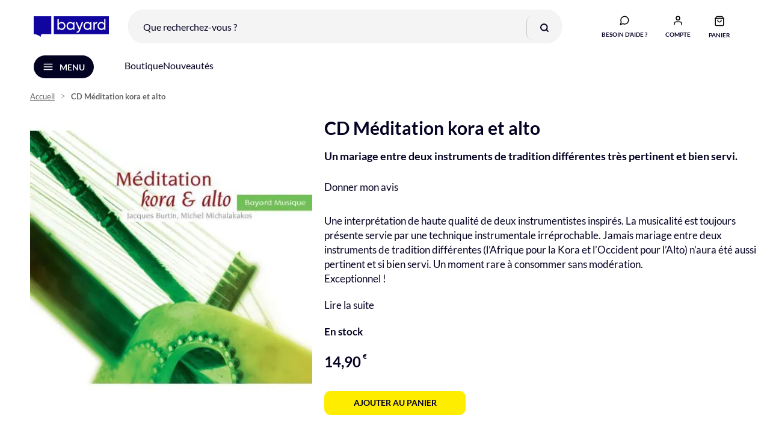

--- FILE ---
content_type: text/html; charset=UTF-8
request_url: https://librairie-bayard.com/meditation-kora-et-alto.html
body_size: 25064
content:
<!doctype html>
<html lang="fr">
    <head prefix="og: http://ogp.me/ns# fb: http://ogp.me/ns/fb# product: http://ogp.me/ns/product#">
        
    
        
    


        <meta charset="utf-8"/>
<meta name="title" content="CD Méditation kora et alto"/>
<meta name="description" content="La collection Méditation propose de retrouver de célèbres mélodies classiques dans un dialogue original entre deux instruments. Des musiques qui favorisent calme et sérénité."/>
<meta name="robots" content="INDEX,FOLLOW"/>
<meta name="viewport" content="width=device-width, initial-scale=1"/>
<meta name="format-detection" content="telephone=no"/>
<title>CD Méditation kora et alto</title>
<link  rel="stylesheet" type="text/css"  media="all" href="https://librairie-bayard.com/static/version1769434420/frontend/BayardAdulte/librairie-bayard/fr_FR/css/styles-m.min.css" />
<link  rel="stylesheet" type="text/css"  media="all" href="https://librairie-bayard.com/static/version1769434420/frontend/BayardAdulte/librairie-bayard/fr_FR/css/animate.4.0.0.min.css" />
<link  rel="stylesheet" type="text/css"  media="all" href="https://librairie-bayard.com/static/version1769434420/frontend/BayardAdulte/librairie-bayard/fr_FR/StripeIntegration_Payments/css/wallets.min.css" />
<link  rel="stylesheet" type="text/css"  media="all" href="https://librairie-bayard.com/static/version1769434420/frontend/BayardAdulte/librairie-bayard/fr_FR/mage/gallery/gallery.min.css" />
<link  rel="stylesheet" type="text/css"  media="all" href="https://librairie-bayard.com/static/version1769434420/frontend/BayardAdulte/librairie-bayard/fr_FR/Amasty_BannersLite/css/style.min.css" />
<link  rel="stylesheet" type="text/css"  media="all" href="https://librairie-bayard.com/static/version1769434420/frontend/BayardAdulte/librairie-bayard/fr_FR/Amasty_Promo/css/banner.min.css" />
<link  rel="stylesheet" type="text/css"  media="all" href="https://librairie-bayard.com/static/version1769434420/frontend/BayardAdulte/librairie-bayard/fr_FR/Amasty_Base/vendor/slick/amslick.min.css" />
<link  rel="stylesheet" type="text/css"  media="all" href="https://librairie-bayard.com/static/version1769434420/frontend/BayardAdulte/librairie-bayard/fr_FR/Magezon_Core/css/magnific.min.css" />
<link  rel="stylesheet" type="text/css"  media="all" href="https://librairie-bayard.com/static/version1769434420/frontend/BayardAdulte/librairie-bayard/fr_FR/Magezon_Core/css/styles.min.css" />
<link  rel="stylesheet" type="text/css"  media="all" href="https://librairie-bayard.com/static/version1769434420/frontend/BayardAdulte/librairie-bayard/fr_FR/Magezon_PageBuilder/css/styles.min.css" />
<link  rel="stylesheet" type="text/css"  media="all" href="https://librairie-bayard.com/static/version1769434420/frontend/BayardAdulte/librairie-bayard/fr_FR/Magezon_PageBuilder/vendor/photoswipe/photoswipe.min.css" />
<link  rel="stylesheet" type="text/css"  media="all" href="https://librairie-bayard.com/static/version1769434420/frontend/BayardAdulte/librairie-bayard/fr_FR/Magezon_PageBuilder/vendor/photoswipe/default-skin/default-skin.min.css" />
<link  rel="stylesheet" type="text/css"  media="all" href="https://librairie-bayard.com/static/version1769434420/frontend/BayardAdulte/librairie-bayard/fr_FR/Magezon_PageBuilder/vendor/blueimp/css/blueimp-gallery.min.css" />
<link  rel="stylesheet" type="text/css"  media="all" href="https://librairie-bayard.com/static/version1769434420/frontend/BayardAdulte/librairie-bayard/fr_FR/Magezon_PageBuilderIconBox/css/styles.min.css" />
<link  rel="stylesheet" type="text/css"  media="all" href="https://librairie-bayard.com/static/version1769434420/frontend/BayardAdulte/librairie-bayard/fr_FR/Magezon_Core/css/owlcarousel/owl.carousel.min.css" />
<link  rel="stylesheet" type="text/css"  media="all" href="https://librairie-bayard.com/static/version1769434420/frontend/BayardAdulte/librairie-bayard/fr_FR/Magezon_Core/css/animate.min.css" />
<link  rel="stylesheet" type="text/css"  media="all" href="https://librairie-bayard.com/static/version1769434420/frontend/BayardAdulte/librairie-bayard/fr_FR/Magezon_Core/css/fontawesome5.min.css" />
<link  rel="stylesheet" type="text/css"  media="all" href="https://librairie-bayard.com/static/version1769434420/frontend/BayardAdulte/librairie-bayard/fr_FR/Magezon_Core/css/mgz_font.min.css" />
<link  rel="stylesheet" type="text/css"  media="all" href="https://librairie-bayard.com/static/version1769434420/frontend/BayardAdulte/librairie-bayard/fr_FR/Magezon_Core/css/mgz_bootstrap.min.css" />
<link  rel="stylesheet" type="text/css"  media="all" href="https://librairie-bayard.com/static/version1769434420/frontend/BayardAdulte/librairie-bayard/fr_FR/Magezon_Builder/css/openiconic.min.css" />
<link  rel="stylesheet" type="text/css"  media="all" href="https://librairie-bayard.com/static/version1769434420/frontend/BayardAdulte/librairie-bayard/fr_FR/Magezon_Builder/css/styles.min.css" />
<link  rel="stylesheet" type="text/css"  media="all" href="https://librairie-bayard.com/static/version1769434420/frontend/BayardAdulte/librairie-bayard/fr_FR/Magezon_Builder/css/common.min.css" />
<link  rel="stylesheet" type="text/css"  media="all" href="https://librairie-bayard.com/static/version1769434420/frontend/BayardAdulte/librairie-bayard/fr_FR/Magezon_Newsletter/css/styles.min.css" />
<link  rel="stylesheet" type="text/css"  media="screen and (min-width: 768px)" href="https://librairie-bayard.com/static/version1769434420/frontend/BayardAdulte/librairie-bayard/fr_FR/css/styles-l.min.css" />

<link  rel="icon" type="image/x-icon" href="https://librairie-bayard.com/static/version1769434420/frontend/BayardAdulte/librairie-bayard/fr_FR/Magento_Enterprise/favicon.ico" />
<link  rel="shortcut icon" type="image/x-icon" href="https://librairie-bayard.com/static/version1769434420/frontend/BayardAdulte/librairie-bayard/fr_FR/Magento_Enterprise/favicon.ico" />







<link rel="preload" as="font" crossorigin="anonymous" href="https://librairie-bayard.com/static/version1769434420/frontend/BayardAdulte/librairie-bayard/fr_FR/fonts/opensans/light/opensans-300.woff2" />
<link rel="preload" as="font" crossorigin="anonymous" href="https://librairie-bayard.com/static/version1769434420/frontend/BayardAdulte/librairie-bayard/fr_FR/fonts/opensans/regular/opensans-400.woff2" />
<link rel="preload" as="font" crossorigin="anonymous" href="https://librairie-bayard.com/static/version1769434420/frontend/BayardAdulte/librairie-bayard/fr_FR/fonts/opensans/semibold/opensans-600.woff2" />
<link rel="preload" as="font" crossorigin="anonymous" href="https://librairie-bayard.com/static/version1769434420/frontend/BayardAdulte/librairie-bayard/fr_FR/fonts/opensans/bold/opensans-700.woff2" />
<link rel="preload" as="font" crossorigin="anonymous" href="https://librairie-bayard.com/static/version1769434420/frontend/BayardAdulte/librairie-bayard/fr_FR/fonts/Luma-Icons.woff2" />
<link  rel="canonical" href="https://librairie-bayard.com/meditation-kora-et-alto.html" />


<!-- Google Tag Manager -->


<!-- End Google Tag Manager -->

 

        <!-- BCA-3286 Custom Header -->
<link rel="preconnect" href="https://static.bayard.io"/>
<link rel="dns-prefetch" href="https://static.bayard.io"/>
<link rel="preconnect" href="https://try.abtasty.com"/>
<link rel="dns-prefetch" href="https://try.abtasty.com"/>

<link rel="preconnect" href="https://sso.bayard-jeunesse.com"/>
<link rel="dns-prefetch" href="https://sso.bayard-jeunesse.com"/>

<link rel="preconnect" href="https://imagine.bayard.io"/>
<link rel="dns-prefetch" href="https://imagine.bayard.io"/>

<link rel="preconnect" href="https://t.bayard-jeunesse.com"/>
<link rel="dns-prefetch" href="https://t.bayard-jeunesse.com"/>

<link rel="preconnect" href="https://privacy.bayard-jeunesse.com"/>
<link rel="dns-prefetch" href="https://privacy.bayard-jeunesse.com"/>    




            <!-- GOOGLE TAG MANAGER -->

            
            <!-- END GOOGLE TAG MANAGER -->
            
<link rel="prefetch" as="script" href="https://librairie-bayard.com/static/version1769434420/frontend/BayardAdulte/librairie-bayard/fr_FR/magepack/bundle-common.min.js"/>

<link rel="prefetch" as="script" href="https://librairie-bayard.com/static/version1769434420/frontend/BayardAdulte/librairie-bayard/fr_FR/magepack/bundle-product.min.js"/>

<style>
	@media (min-width: 1260px) {
		.magezon-builder .mgz-container {width: 1260px;}
	}
	</style>

<meta property="og:type" content="product" />
<meta property="og:title"
      content="CD&#x20;M&#xE9;ditation&#x20;kora&#x20;et&#x20;alto" />
<meta property="og:image"
      content="https://librairie-bayard.com/media/catalog/product/cache/e7845c99ffb7dc9798ef6272eeb72bb6/3/5/3560530840325_-_m_ditation_kora_et_alto.jpg" />
<meta property="og:description"
      content="Une&#x20;interpr&#xE9;tation&#x20;de&#x20;haute&#x20;qualit&#xE9;&#x20;de&#x20;deux&#x20;instrumentistes&#x20;inspir&#xE9;s.&#x20;La&#x20;musicalit&#xE9;&#x20;est&#x20;toujours&#x20;pr&#xE9;sente&#x20;servie&#x20;par&#x20;une&#x20;technique&#x20;instrumentale&#x20;irr&#xE9;prochable.&#x20;Jamais&#x20;mariage&#x20;entre&#x20;deux&#x20;instruments&#x20;de&#x20;tradition&#x20;diff&#xE9;rentes&#x20;&#x28;l&#x2019;Afrique&#x20;pour&#x20;la&#x20;Kora&#x20;et&#x20;l&#x2019;Occident&#x20;pour&#x20;l&#x2019;Alto&#x29;&#x20;n&#x2019;aura&#x20;&#xE9;t&#xE9;&#x20;aussi&#x20;pertinent&#x20;et&#x20;si&#x20;bien&#x20;servi.&#x20;Un&#x20;moment&#x20;rare&#x20;&#xE0;&#x20;consommer&#x20;sans&#x20;mod&#xE9;ration.Exceptionnel&#x20;&#x21;" />
<meta property="og:url" content="https://librairie-bayard.com/meditation-kora-et-alto.html" />
    <meta property="product:price:amount" content="14.9"/>
    <meta property="product:price:currency"
      content="EUR"/>
    <style>.swrc7x7-s{text-align:center}.mgz-element.swrc7x7 .image-content{width:100%;text-align:center}.mgz-element.swrc7x7 .image-title{font-size:16px}.c24sngn-s{text-align:center}.mgz-element.c24sngn .image-content{width:100%;text-align:center}.mgz-element.c24sngn .image-title{font-size:16px}.psatr21-s{text-align:center}.mgz-element.psatr21 .image-content{width:100%;text-align:center}.mgz-element.psatr21 .image-title{font-size:16px}.nd6dwyo-s{text-align:center}.mgz-element.nd6dwyo .image-content{width:100%;text-align:center}.mgz-element.nd6dwyo .image-title{font-size:16px}.d82t9lt-s{min-height:160px !important;padding-top:30px !important;padding-bottom:20px !important;background-color:#0828cc !important}.mgz-element.d82t9lt >.mgz-element-inner>.inner-content{width:1280px;max-width:100%;margin:0 auto}.muii50e-s{padding-left:0 !important}.biekd5k-s{padding-left:0 !important}.mgz-element.uyglaga >.mgz-element-inner>.inner-content{width:330px;max-width:100%;margin:0 auto}.tyhv0jy-s{text-align:right}.mgz-element.tyhv0jy .image-content{width:100%;text-align:right}.mgz-element.tyhv0jy .image-title{font-size:16px}</style></head>
    <body data-container="body"
          data-mage-init='{"loaderAjax": {}, "loader": { "icon": "https://librairie-bayard.com/static/version1769434420/frontend/BayardAdulte/librairie-bayard/fr_FR/images/loader-2.gif"}}'
        id="html-body" class="notre-temps-website librairie-bayard-website amasty-mega-menu catalog-product-view product-meditation-kora-et-alto page-layout-1column">
            
    




<div class="cookie-status-message" id="cookie-status">
    Le site ne fonctionnera pas correctement si les cookies sont désactivés.</div>




    <noscript>
        <div class="message global noscript">
            <div class="content">
                <p>
                    <strong>Javascript est désactivé dans votre navigateur.</strong>
                    <span>
                        Pour une meilleure expérience sur notre site, assurez-vous d’activer JavaScript dans votre navigateur.                    </span>
                </p>
            </div>
        </div>
    </noscript>

    <!-- GOOGLE TAG MANAGER -->
    <noscript>
        <iframe src="https://www.googletagmanager.com/ns.html?id=GTM-KP37JNG"
                height="0" width="0" style="display:none;visibility:hidden"></iframe>
    </noscript>
    <!-- END GOOGLE TAG MANAGER -->





<div class="page-wrapper"><header id="ammenu-header-container" class="ammenu-header-container page-header"><div class="panel wrapper"><div class="panel header"><a class="action skip contentarea"
   href="#contentarea">
    <span>
        Allez au contenu    </span>
</a>
</div></div><div class="header content header-light-icon sfs">
<a class="ammenu-logo -hamburger"
   href="https://librairie-bayard.com/"
   title="Librairie&#x20;Bayard"
   aria-label="store logo">
        <img src="https://librairie-bayard.com/static/version1769434420/frontend/BayardAdulte/librairie-bayard/fr_FR/images/logo.svg"
             title="Librairie&#x20;Bayard"
             alt="Librairie&#x20;Bayard"
             width="221"             height="60"        />
</a>

<!-- ko scope: 'index = ammenu_hamburger_toggle' -->
    <!-- ko if: $data.source.isMobile() || true -->
        <button class="ammenu-button -hamburger -trigger"
                aria-controls="ammenu-sidebar"
                aria-haspopup="menu"
                type="button"
                title="Ouvrir le menu"
                data-bind="
                    style: {
                        color: color_settings.hamburger_icon_color
                    },
                    event: {
                        click: toggling
                    },
                    attr: {
                        'aria-expanded': isOpen().toString()
                    }"><span>Menu</span>
        </button>
                
    <!-- /ko -->
<!-- /ko -->

<div class="block block-search">
    <div class="block block-title"><strong>Rechercher</strong></div>
    <div class="block block-content">
        <form class="form minisearch" id="search_mini_form" action="https://librairie-bayard.com/catalogsearch/result/" method="get">
            <div class="field search">
                <label class="label" for="search" data-role="minisearch-label">
                    <span>Rechercher</span>
                </label>
                <div class="control">
                    <input id="search"
                           type="text"
                           name="q"
                           value=""
                           placeholder="Que recherchez-vous ?"
                           class="input-text"
                           maxlength="128"
                           role="combobox"
                           aria-haspopup="false"
                           aria-autocomplete="both"
                           autocomplete="off"
                           data-block="autocomplete-form"
                           onfocus="this.placeholder=''"
                           onblur="this.placeholder='Que recherchez-vous ?'"
                    />
                    <div id="search_autocomplete" class="search-autocomplete"></div>
                                    </div>
            </div>
            <div class="actions">
                <button type="submit"
                        title="Rechercher"
                        class="action search">
                    <span>Rechercher</span>
                </button>
            </div>
        </form>
    </div>
</div>

<div class="minisearch-wrapper" data-block="minisearch">
    <a class="action show-minisearch" title="Que recherchez-vous ?" href="#"></a>
</div><ul class="compare wrapper"><li class="item link compare" data-bind="scope: 'compareProducts'" data-role="compare-products-link">
    <a class="action compare no-display" title="Comparer&#x20;des&#x20;produits"
       data-bind="attr: {'href': compareProducts().listUrl}, css: {'no-display': !compareProducts().count}"
    >
        Comparer des produits        <span class="counter qty" data-bind="text: compareProducts().countCaption"></span>
    </a>
</li>

</ul><div class="header-picto-wrapper"><div class="minifaq-wrapper" data-block="minifaq">
    <a class="action show-minifaq" title="Besoin d'aide ?" href="/vos-questions-nos-reponses">
        <span class="text">Besoin d'aide ?</span>
    </a>
</div>
<div class="block-header block-customer-login" data-block="minilogin">
    <span class="action toggle showminilogin"
          role="link"
          tabindex="0"
          data-mage-init='{"dropdown":{}}'
          data-toggle="dropdown"
          data-trigger-keypress-button="true"
          data-bind="scope: 'customer', click: function(e) {
              e = e || window.event;
              let target = e.target || e.srcElement;

              if (!target.parentNode.classList.contains('connected')) {
                  window.location.href = 'https://librairie-bayard.com/keycloak/account/login/';
                  e.preventDefault();
              }
          } ">
            <span data-bind="html: label()">
                                    <span data-cs-mask class="customer-name">Compte</span>
                            </span>
    </span>
    <div class="block-customer-login-content"
         data-role="dropdownDialog"
         data-bind="scope: 'customer'"
         data-mage-init='{"dropdownDialog":{
                "appendTo":"[data-block=minilogin]",
                "triggerTarget":".showminilogin",
                "timeout": "2000",
                "closeOnMouseLeave": false,
                "closeOnEscape": true,
                "triggerClass":"active",
                "parentClass":"active",
                "buttons":[]}}'>

            </div>
</div>


<div data-block="minicart" class="minicart-wrapper">
    <a class="action showcart" href="https://librairie-bayard.com/checkout/cart/"
       data-bind="scope: 'minicart_content'">
        <span class="text">Panier</span>
        <span class="counter qty empty"
              data-bind="css: { empty: !!getCartParam('summary_count') == false }, blockLoader: isLoading">
            <span class="counter-number" id="counter-number"><!-- ko text: getCartParam('summary_count') --><!-- /ko --></span>
            <span class="counter-label">
            <!-- ko if: getCartParam('summary_count') -->
                <!-- ko text: getCartParam('summary_count') --><!-- /ko -->
                <!-- ko i18n: 'items' --><!-- /ko -->
            <!-- /ko -->
            </span>
        </span>
    </a>
            <div class="block block-minicart"
             data-role="dropdownDialog"
             data-mage-init='{"dropdownDialog":{
                "appendTo":"[data-block=minicart]",
                "triggerTarget":".showcart",
                "timeout": "2000",
                "closeOnMouseLeave": false,
                "closeOnEscape": true,
                "triggerClass":"active",
                "parentClass":"active",
                "buttons":[]}}'>
            <div id="minicart-content-wrapper" data-bind="scope: 'minicart_content'">
                <!-- ko template: getTemplate() --><!-- /ko -->
            </div>
                    </div>
        
    
</div>
</div></div><div data-content-type="html" data-appearance="default" data-element="main" data-decoded="true"><div class="magezon-builder magezon-builder-preload"><div class="uqoyd8w mgz-element mgz-element-row custom_submenu_header_container mgz-hidden-md mgz-hidden-sm mgz-hidden-xs full_width_row_content"><div class="mgz-element-inner uqoyd8w-s"><div class="inner-content "><div class="ejxmuyw mgz-element mgz-element-column mgz-col-xs-12"><div class="mgz-element-inner ejxmuyw-s"><div class="hvle6up mgz-element mgz-child mgz-element-text"><div class="mgz-element-inner hvle6up-s custom_submenu_header"><p style="text-align: left;"><a href="/boutique.html">Boutique</a> <a href="/idees-cadeaux-essentiels.html">Nouveautés</a></p></div></div></div></div></div></div></div></div></div></header>


<div class="ammenu-robots-navigation">
    <nav class="navigation" data-action="navigation" aria-disabled="true" aria-hidden="true" tabindex="-1">
        <ul aria-disabled="true" aria-hidden="true">
                            
<li class="category-item nav-0" role="presentation">
    <a href="https://librairie-bayard.com/boutique.html"
       tabindex="-1"
       title="Boutique">
        Boutique    </a>
            <ul class="submenu">
                            
<li class="category-item nav-0-0" role="presentation">
    <a href="https://librairie-bayard.com/boutique/autres-produits.html"
       tabindex="-1"
       title="Conf&#xE9;rences,&#x20;ateliers...">
        Conférences, ateliers...    </a>
    </li>

                            
<li class="category-item nav-0-1" role="presentation">
    <a href="https://librairie-bayard.com/boutique/agenda-papeterie.html"
       tabindex="-1"
       title="Agendas&#x20;et&#x20;Calendriers">
        Agendas et Calendriers    </a>
    </li>

                            
<li class="category-item nav-0-2" role="presentation">
    <a href="https://librairie-bayard.com/boutique/hors-series.html"
       tabindex="-1"
       title="Hors-s&#xE9;ries">
        Hors-séries    </a>
    </li>

                            
<li class="category-item nav-0-3" role="presentation">
    <a href="https://librairie-bayard.com/boutique/ebooks.html"
       tabindex="-1"
       title="Ebooks">
        Ebooks    </a>
    </li>

                            
<li class="category-item nav-0-4" role="presentation">
    <a href="https://librairie-bayard.com/boutique/livres.html"
       tabindex="-1"
       title="Livres&#x20;&amp;&#x20;Guides">
        Livres &amp; Guides    </a>
    </li>

                            
<li class="category-item nav-0-5" role="presentation">
    <a href="https://librairie-bayard.com/boutique/musique.html"
       tabindex="-1"
       title="Musique&#x20;-&#x20;CD">
        Musique - CD    </a>
    </li>

                    </ul>
    </li>

                            
<li class="category-item nav-1" role="presentation">
    <a href="https://librairie-bayard.com/idees-cadeaux-essentiels.html"
       tabindex="-1"
       title="Nouveaut&#xE9;s">
        Nouveautés    </a>
    </li>

                    </ul>
    </nav>
</div>

<div class="ammenu-menu-wrapper"
         data-nosnippet
         data-bind="
            scope: 'ammenu_wrapper',
            mageInit: {
                'Magento_Ui/js/core/app': {
                    components: {
                        'ammenu_wrapper': {
                            component: 'Amasty_MegaMenuLite/js/wrapper',
                            data: {&quot;elems&quot;:[{&quot;elems&quot;:[{&quot;elems&quot;:[],&quot;__disableTmpl&quot;:true,&quot;name&quot;:&quot;Conf\u00e9rences, ateliers...&quot;,&quot;is_category&quot;:true,&quot;id&quot;:&quot;category-node-503&quot;,&quot;status&quot;:1,&quot;sort_order&quot;:null,&quot;content&quot;:&quot;&quot;,&quot;url&quot;:&quot;https:\/\/librairie-bayard.com\/boutique\/autres-produits.html&quot;,&quot;current&quot;:false,&quot;cms_block_html&quot;:false},{&quot;elems&quot;:[],&quot;__disableTmpl&quot;:true,&quot;name&quot;:&quot;Agendas et Calendriers&quot;,&quot;is_category&quot;:true,&quot;id&quot;:&quot;category-node-194&quot;,&quot;status&quot;:1,&quot;sort_order&quot;:null,&quot;content&quot;:&quot;&quot;,&quot;url&quot;:&quot;https:\/\/librairie-bayard.com\/boutique\/agenda-papeterie.html&quot;,&quot;current&quot;:false,&quot;cms_block_html&quot;:false},{&quot;elems&quot;:[],&quot;__disableTmpl&quot;:true,&quot;name&quot;:&quot;Hors-s\u00e9ries&quot;,&quot;is_category&quot;:true,&quot;id&quot;:&quot;category-node-179&quot;,&quot;status&quot;:1,&quot;sort_order&quot;:null,&quot;content&quot;:&quot;&quot;,&quot;url&quot;:&quot;https:\/\/librairie-bayard.com\/boutique\/hors-series.html&quot;,&quot;current&quot;:false,&quot;cms_block_html&quot;:false},{&quot;elems&quot;:[],&quot;__disableTmpl&quot;:true,&quot;name&quot;:&quot;Ebooks&quot;,&quot;is_category&quot;:true,&quot;id&quot;:&quot;category-node-196&quot;,&quot;status&quot;:1,&quot;sort_order&quot;:null,&quot;content&quot;:&quot;&quot;,&quot;url&quot;:&quot;https:\/\/librairie-bayard.com\/boutique\/ebooks.html&quot;,&quot;current&quot;:false,&quot;cms_block_html&quot;:false},{&quot;elems&quot;:[],&quot;__disableTmpl&quot;:true,&quot;name&quot;:&quot;Livres &amp; Guides&quot;,&quot;is_category&quot;:true,&quot;id&quot;:&quot;category-node-197&quot;,&quot;status&quot;:1,&quot;sort_order&quot;:null,&quot;content&quot;:&quot;&quot;,&quot;url&quot;:&quot;https:\/\/librairie-bayard.com\/boutique\/livres.html&quot;,&quot;current&quot;:false,&quot;cms_block_html&quot;:false},{&quot;elems&quot;:[],&quot;__disableTmpl&quot;:true,&quot;name&quot;:&quot;Musique - CD&quot;,&quot;is_category&quot;:true,&quot;id&quot;:&quot;category-node-198&quot;,&quot;status&quot;:1,&quot;sort_order&quot;:null,&quot;content&quot;:&quot;&quot;,&quot;url&quot;:&quot;https:\/\/librairie-bayard.com\/boutique\/musique.html&quot;,&quot;current&quot;:false,&quot;cms_block_html&quot;:false}],&quot;__disableTmpl&quot;:true,&quot;name&quot;:&quot;Boutique&quot;,&quot;is_category&quot;:true,&quot;id&quot;:&quot;category-node-187&quot;,&quot;status&quot;:1,&quot;sort_order&quot;:&quot;0&quot;,&quot;content&quot;:&quot;&lt;!-- ko scope: \&quot;index = ammenu_columns_wrapper\&quot; --&gt; &lt;!-- ko template: getTemplate() --&gt;&lt;!-- \/ko --&gt; &lt;!-- \/ko --&gt;&quot;,&quot;url&quot;:&quot;https:\/\/librairie-bayard.com\/boutique.html&quot;,&quot;current&quot;:false,&quot;cms_block_html&quot;:&quot;&quot;},{&quot;elems&quot;:[],&quot;__disableTmpl&quot;:true,&quot;name&quot;:&quot;Nouveaut\u00e9s&quot;,&quot;is_category&quot;:true,&quot;id&quot;:&quot;category-node-276&quot;,&quot;status&quot;:1,&quot;sort_order&quot;:&quot;2&quot;,&quot;content&quot;:&quot;&quot;,&quot;url&quot;:&quot;https:\/\/librairie-bayard.com\/idees-cadeaux-essentiels.html&quot;,&quot;current&quot;:false,&quot;cms_block_html&quot;:false}],&quot;__disableTmpl&quot;:true,&quot;name&quot;:null,&quot;is_category&quot;:null,&quot;id&quot;:null,&quot;status&quot;:0,&quot;sort_order&quot;:null,&quot;content&quot;:null,&quot;url&quot;:null,&quot;current&quot;:false,&quot;cms_block_html&quot;:&quot;&quot;},
                            config: {&quot;is_hamburger&quot;:true,&quot;color_settings&quot;:[],&quot;mobile_menu_title&quot;:&quot;&quot;,&quot;mobile_menu_width&quot;:1024,&quot;welcome_message&quot;:{&quot;message&quot;:&quot;Default welcome msg!&quot;},&quot;invitation_url&quot;:&quot;https:\/\/librairie-bayard.com\/invitation\/index\/send\/&quot;,&quot;hide_view_all_link&quot;:false,&quot;mobile_class&quot;:&quot;accordion&quot;},
                            children: [],

                                                        search_html: '\u000A\u003Cdiv\u0020class\u003D\u0022block\u0020block\u002Dsearch\u0022\u003E\u000A\u0020\u0020\u0020\u0020\u003Cdiv\u0020class\u003D\u0022block\u0020block\u002Dtitle\u0022\u003E\u003Cstrong\u003ERechercher\u003C\u002Fstrong\u003E\u003C\u002Fdiv\u003E\u000A\u0020\u0020\u0020\u0020\u003Cdiv\u0020class\u003D\u0022block\u0020block\u002Dcontent\u0022\u003E\u000A\u0020\u0020\u0020\u0020\u0020\u0020\u0020\u0020\u003Cform\u0020class\u003D\u0022form\u0020minisearch\u0022\u0020id\u003D\u0022search_mini_form\u0022\u0020action\u003D\u0022https\u003A\u002F\u002Flibrairie\u002Dbayard.com\u002Fcatalogsearch\u002Fresult\u002F\u0022\u0020method\u003D\u0022get\u0022\u003E\u000A\u0020\u0020\u0020\u0020\u0020\u0020\u0020\u0020\u0020\u0020\u0020\u0020\u003Cdiv\u0020class\u003D\u0022field\u0020search\u0022\u003E\u000A\u0020\u0020\u0020\u0020\u0020\u0020\u0020\u0020\u0020\u0020\u0020\u0020\u0020\u0020\u0020\u0020\u003Clabel\u0020class\u003D\u0022label\u0022\u0020for\u003D\u0022search\u0022\u0020data\u002Drole\u003D\u0022minisearch\u002Dlabel\u0022\u003E\u000A\u0020\u0020\u0020\u0020\u0020\u0020\u0020\u0020\u0020\u0020\u0020\u0020\u0020\u0020\u0020\u0020\u0020\u0020\u0020\u0020\u003Cspan\u003ERechercher\u003C\u002Fspan\u003E\u000A\u0020\u0020\u0020\u0020\u0020\u0020\u0020\u0020\u0020\u0020\u0020\u0020\u0020\u0020\u0020\u0020\u003C\u002Flabel\u003E\u000A\u0020\u0020\u0020\u0020\u0020\u0020\u0020\u0020\u0020\u0020\u0020\u0020\u0020\u0020\u0020\u0020\u003Cdiv\u0020class\u003D\u0022control\u0022\u003E\u000A\u0020\u0020\u0020\u0020\u0020\u0020\u0020\u0020\u0020\u0020\u0020\u0020\u0020\u0020\u0020\u0020\u0020\u0020\u0020\u0020\u003Cinput\u0020id\u003D\u0022search\u0022\u000A\u0020\u0020\u0020\u0020\u0020\u0020\u0020\u0020\u0020\u0020\u0020\u0020\u0020\u0020\u0020\u0020\u0020\u0020\u0020\u0020\u0020\u0020\u0020\u0020\u0020\u0020\u0020type\u003D\u0022text\u0022\u000A\u0020\u0020\u0020\u0020\u0020\u0020\u0020\u0020\u0020\u0020\u0020\u0020\u0020\u0020\u0020\u0020\u0020\u0020\u0020\u0020\u0020\u0020\u0020\u0020\u0020\u0020\u0020name\u003D\u0022q\u0022\u000A\u0020\u0020\u0020\u0020\u0020\u0020\u0020\u0020\u0020\u0020\u0020\u0020\u0020\u0020\u0020\u0020\u0020\u0020\u0020\u0020\u0020\u0020\u0020\u0020\u0020\u0020\u0020value\u003D\u0022\u0022\u000A\u0020\u0020\u0020\u0020\u0020\u0020\u0020\u0020\u0020\u0020\u0020\u0020\u0020\u0020\u0020\u0020\u0020\u0020\u0020\u0020\u0020\u0020\u0020\u0020\u0020\u0020\u0020placeholder\u003D\u0022Que\u0020recherchez\u002Dvous\u0020\u003F\u0022\u000A\u0020\u0020\u0020\u0020\u0020\u0020\u0020\u0020\u0020\u0020\u0020\u0020\u0020\u0020\u0020\u0020\u0020\u0020\u0020\u0020\u0020\u0020\u0020\u0020\u0020\u0020\u0020class\u003D\u0022input\u002Dtext\u0022\u000A\u0020\u0020\u0020\u0020\u0020\u0020\u0020\u0020\u0020\u0020\u0020\u0020\u0020\u0020\u0020\u0020\u0020\u0020\u0020\u0020\u0020\u0020\u0020\u0020\u0020\u0020\u0020maxlength\u003D\u0022128\u0022\u000A\u0020\u0020\u0020\u0020\u0020\u0020\u0020\u0020\u0020\u0020\u0020\u0020\u0020\u0020\u0020\u0020\u0020\u0020\u0020\u0020\u0020\u0020\u0020\u0020\u0020\u0020\u0020role\u003D\u0022combobox\u0022\u000A\u0020\u0020\u0020\u0020\u0020\u0020\u0020\u0020\u0020\u0020\u0020\u0020\u0020\u0020\u0020\u0020\u0020\u0020\u0020\u0020\u0020\u0020\u0020\u0020\u0020\u0020\u0020aria\u002Dhaspopup\u003D\u0022false\u0022\u000A\u0020\u0020\u0020\u0020\u0020\u0020\u0020\u0020\u0020\u0020\u0020\u0020\u0020\u0020\u0020\u0020\u0020\u0020\u0020\u0020\u0020\u0020\u0020\u0020\u0020\u0020\u0020aria\u002Dautocomplete\u003D\u0022both\u0022\u000A\u0020\u0020\u0020\u0020\u0020\u0020\u0020\u0020\u0020\u0020\u0020\u0020\u0020\u0020\u0020\u0020\u0020\u0020\u0020\u0020\u0020\u0020\u0020\u0020\u0020\u0020\u0020autocomplete\u003D\u0022off\u0022\u000A\u0020\u0020\u0020\u0020\u0020\u0020\u0020\u0020\u0020\u0020\u0020\u0020\u0020\u0020\u0020\u0020\u0020\u0020\u0020\u0020\u0020\u0020\u0020\u0020\u0020\u0020\u0020data\u002Dblock\u003D\u0022autocomplete\u002Dform\u0022\u000A\u0020\u0020\u0020\u0020\u0020\u0020\u0020\u0020\u0020\u0020\u0020\u0020\u0020\u0020\u0020\u0020\u0020\u0020\u0020\u0020\u0020\u0020\u0020\u0020\u0020\u0020\u0020onfocus\u003D\u0022this.placeholder\u003D\u0027\u0027\u0022\u000A\u0020\u0020\u0020\u0020\u0020\u0020\u0020\u0020\u0020\u0020\u0020\u0020\u0020\u0020\u0020\u0020\u0020\u0020\u0020\u0020\u0020\u0020\u0020\u0020\u0020\u0020\u0020onblur\u003D\u0022this.placeholder\u003D\u0027Que\u0020recherchez\u002Dvous\u0020\u003F\u0027\u0022\u000A\u0020\u0020\u0020\u0020\u0020\u0020\u0020\u0020\u0020\u0020\u0020\u0020\u0020\u0020\u0020\u0020\u0020\u0020\u0020\u0020\u002F\u003E\u000A\u0020\u0020\u0020\u0020\u0020\u0020\u0020\u0020\u0020\u0020\u0020\u0020\u0020\u0020\u0020\u0020\u0020\u0020\u0020\u0020\u003Cdiv\u0020id\u003D\u0022search_autocomplete\u0022\u0020class\u003D\u0022search\u002Dautocomplete\u0022\u003E\u003C\u002Fdiv\u003E\u000A\u0020\u0020\u0020\u0020\u0020\u0020\u0020\u0020\u0020\u0020\u0020\u0020\u0020\u0020\u0020\u0020\u0020\u0020\u0020\u0020\u0020\u0020\u0020\u0020\u0020\u0020\u0020\u0020\u0020\u0020\u0020\u0020\u0020\u0020\u0020\u0020\u003C\u002Fdiv\u003E\u000A\u0020\u0020\u0020\u0020\u0020\u0020\u0020\u0020\u0020\u0020\u0020\u0020\u003C\u002Fdiv\u003E\u000A\u0020\u0020\u0020\u0020\u0020\u0020\u0020\u0020\u0020\u0020\u0020\u0020\u003Cdiv\u0020class\u003D\u0022actions\u0022\u003E\u000A\u0020\u0020\u0020\u0020\u0020\u0020\u0020\u0020\u0020\u0020\u0020\u0020\u0020\u0020\u0020\u0020\u003Cbutton\u0020type\u003D\u0022submit\u0022\u000A\u0020\u0020\u0020\u0020\u0020\u0020\u0020\u0020\u0020\u0020\u0020\u0020\u0020\u0020\u0020\u0020\u0020\u0020\u0020\u0020\u0020\u0020\u0020\u0020title\u003D\u0022Rechercher\u0022\u000A\u0020\u0020\u0020\u0020\u0020\u0020\u0020\u0020\u0020\u0020\u0020\u0020\u0020\u0020\u0020\u0020\u0020\u0020\u0020\u0020\u0020\u0020\u0020\u0020class\u003D\u0022action\u0020search\u0022\u003E\u000A\u0020\u0020\u0020\u0020\u0020\u0020\u0020\u0020\u0020\u0020\u0020\u0020\u0020\u0020\u0020\u0020\u0020\u0020\u0020\u0020\u003Cspan\u003ERechercher\u003C\u002Fspan\u003E\u000A\u0020\u0020\u0020\u0020\u0020\u0020\u0020\u0020\u0020\u0020\u0020\u0020\u0020\u0020\u0020\u0020\u003C\u002Fbutton\u003E\u000A\u0020\u0020\u0020\u0020\u0020\u0020\u0020\u0020\u0020\u0020\u0020\u0020\u003C\u002Fdiv\u003E\u000A\u0020\u0020\u0020\u0020\u0020\u0020\u0020\u0020\u003C\u002Fform\u003E\u000A\u0020\u0020\u0020\u0020\u003C\u002Fdiv\u003E\u000A\u003C\u002Fdiv\u003E\u000A\u003Cscript\u0020type\u003D\u0022text\u002Fx\u002Dmagento\u002Dinit\u0022\u003E\u000A\u007B\u000A\u0020\u0020\u0020\u0020\u0022\u0023search\u0022\u0020\u003A\u000A\u0020\u0020\u0020\u0020\u007B\u000A\u0020\u0020\u0020\u0020\u0020\u0020\u0020\u0020\u0022quickSearch\u0022\u0020\u003A\u000A\u0020\u0020\u0020\u0020\u0020\u0020\u0020\u0020\u007B\u000A\u0020\u0020\u0020\u0020\u0020\u0020\u0020\u0020\u0020\u0020\u0020\u0020\u0022formSelector\u0022\u003A\u0022\u0023search_mini_form\u0022,\u000A\u0020\u0020\u0020\u0020\u0020\u0020\u0020\u0020\u0020\u0020\u0020\u0020\u0022url\u0022\u003A\u0022https\u003A\u002F\u002Flibrairie\u002Dbayard.com\u002Fsearch\u002Fajax\u002Fsuggest\u002F\u0022,\u000A\u0020\u0020\u0020\u0020\u0020\u0020\u0020\u0020\u0020\u0020\u0020\u0020\u0022destinationSelector\u0022\u003A\u0022\u0023search_autocomplete\u0022,\u000A\u0020\u0020\u0020\u0020\u0020\u0020\u0020\u0020\u0020\u0020\u0020\u0020\u0022templates\u0022\u003A\u0020\u007B\u0022term\u0022\u003A\u007B\u0022title\u0022\u003A\u0022Search\u0020terms\u0022,\u0022template\u0022\u003A\u0022Smile_ElasticsuiteCore\u005C\u002Fautocomplete\u005C\u002Fterm\u0022\u007D,\u0022product\u0022\u003A\u007B\u0022title\u0022\u003A\u0022Produits\u0022,\u0022template\u0022\u003A\u0022Smile_ElasticsuiteCatalog\u005C\u002Fautocomplete\u005C\u002Fproduct\u0022\u007D,\u0022category\u0022\u003A\u007B\u0022title\u0022\u003A\u0022Cat\u005Cu00e9gories\u0022,\u0022template\u0022\u003A\u0022Smile_ElasticsuiteCatalog\u005C\u002Fautocomplete\u005C\u002Fcategory\u0022\u007D,\u0022product_attribute\u0022\u003A\u007B\u0022title\u0022\u003A\u0022Attributs\u0022,\u0022template\u0022\u003A\u0022Smile_ElasticsuiteCatalog\u005C\u002Fautocomplete\u005C\u002Fproduct\u002Dattribute\u0022,\u0022titleRenderer\u0022\u003A\u0022Smile_ElasticsuiteCatalog\u005C\u002Fjs\u005C\u002Fautocomplete\u005C\u002Fproduct\u002Dattribute\u0022\u007D\u007D,\u000A\u0020\u0020\u0020\u0020\u0020\u0020\u0020\u0020\u0020\u0020\u0020\u0020\u0022priceFormat\u0022\u0020\u003A\u0020\u007B\u0022pattern\u0022\u003A\u0022\u0025s\u005Cu00a0\u005Cu20ac\u0022,\u0022precision\u0022\u003A2,\u0022requiredPrecision\u0022\u003A2,\u0022decimalSymbol\u0022\u003A\u0022,\u0022,\u0022groupSymbol\u0022\u003A\u0022\u005Cu202f\u0022,\u0022groupLength\u0022\u003A3,\u0022integerRequired\u0022\u003Afalse\u007D\u0020\u0020\u0020\u0020\u0020\u0020\u0020\u0020\u007D\u000A\u0020\u0020\u0020\u0020\u007D\u000A\u007D\u000A\u003C\u002Fscript\u003E\u000A',
                            
                            settings: {&quot;account&quot;:{&quot;is_logged_in&quot;:false,&quot;login&quot;:&quot;https:\/\/librairie-bayard.com\/keycloak\/connection\/redirect\/?keycloakRedirection=https%3A%2F%2Flibrairie-bayard.com%2Fcheckout%2F&quot;,&quot;create&quot;:&quot;https:\/\/librairie-bayard.com\/customer\/account\/create\/&quot;,&quot;logout&quot;:&quot;https:\/\/librairie-bayard.com\/customer\/account\/logout\/&quot;,&quot;account&quot;:&quot;https:\/\/librairie-bayard.com\/customer\/account\/&quot;},&quot;switcher&quot;:{&quot;current_code&quot;:&quot;librairie_bayard_web_fr&quot;,&quot;current_name&quot;:&quot;Librairie Bayard FR&quot;,&quot;current_store_id&quot;:&quot;5&quot;,&quot;items&quot;:[{&quot;url&quot;:&quot;https:\/\/librairie-bayard.com\/stores\/store\/redirect\/___store\/librairie_bayard_web_fr\/___from_store\/librairie_bayard_web_fr\/uenc\/aHR0cHM6Ly9saWJyYWlyaWUtYmF5YXJkLmNvbS9tZWRpdGF0aW9uLWtvcmEtZXQtYWx0by5odG1sP19fX3N0b3JlPWxpYnJhaXJpZV9iYXlhcmRfd2ViX2Zy\/&quot;,&quot;code&quot;:&quot;librairie_bayard_web_fr&quot;,&quot;name&quot;:&quot;Librairie Bayard FR&quot;}]},&quot;currency&quot;:{&quot;current_code&quot;:&quot;EUR&quot;,&quot;current_code_title&quot;:&quot;EUR&quot;,&quot;current_name&quot;:null,&quot;id_modifier&quot;:&quot;nav&quot;,&quot;items&quot;:[]}},
                            links: []                        }
                    }
                }
            }">
                
        <!-- ko if: $data.isMobile() || $data.is_hamburger -->
        <!-- ko scope: 'index = ammenu_sidebar_menu_wrapper' -->
            <!-- ko template: getTemplate() --><!-- /ko -->
        <!-- /ko -->
        <!-- ko scope: 'index = ammenu_overlay_wrapper' -->
            <!-- ko template: getTemplate() --><!-- /ko -->
        <!-- /ko -->
    <!-- /ko -->
</div>

<style>
    
    </style>
    <div class="breadcrumbs">
        <ul class="items">
                            <li class="item home">
                                            <a href="https://librairie-bayard.com/" title="Aller à la page d’accueil">Accueil</a>
                                    </li>
                            <li class="item product">
                                            <strong>CD Méditation kora et alto</strong>
                                    </li>
                    </ul>
    </div>
    
<main id="maincontent" class="page-main"><a id="contentarea" tabindex="-1"></a>
<div class="page messages"><div data-placeholder="messages"></div>
<div data-bind="scope: 'messages'">
    <!-- ko if: cookieMessages && cookieMessages.length > 0 -->
    <div aria-atomic="true" role="alert" data-bind="foreach: { data: cookieMessages, as: 'message' }" class="messages">
        <div data-bind="attr: {
            class: 'message-' + message.type + ' ' + message.type + ' message',
            'data-ui-id': 'message-' + message.type
        }">
            <div data-bind="html: $parent.prepareMessageForHtml(message.text)"></div>
        </div>
    </div>
    <!-- /ko -->

    <!-- ko if: messages().messages && messages().messages.length > 0 -->
    <div aria-atomic="true" role="alert" class="messages" data-bind="foreach: {
        data: messages().messages, as: 'message'
    }">
        <div data-bind="attr: {
            class: 'message-' + message.type + ' ' + message.type + ' message',
            'data-ui-id': 'message-' + message.type
        }">
            <div data-bind="html: $parent.prepareMessageForHtml(message.text)"></div>
        </div>
    </div>
    <!-- /ko -->
</div>

</div><div class="columns"><div class="column main">
<div class="inner-layout first"><div class="product-info-main"><div class="page-title-wrapper product">
    <h1 class="page-title" data-cs-mask
                >
        <span class="base " data-ui-id="page-title-wrapper" itemprop="name" itemprop="name">CD Méditation kora et alto</span>    </h1>
    </div>

<div class="product attribute overview">
        <div class="value" >Un mariage entre deux instruments de tradition différentes très pertinent et bien servi.</div>
</div>
<div class="product-info-pub">
<div class="product-reviews-summary empty">
    <div class="reviews-actions">
        <a class="action add" href="https://librairie-bayard.com/meditation-kora-et-alto.html#reviews">
            Donner mon avis        </a>
    </div>
</div>
</div>
<div class="product attribute desc">
        <div class="value" ><p>Une interprétation de haute qualité de deux instrumentistes inspirés. La musicalité est toujours présente servie par une technique instrumentale irréprochable. Jamais mariage entre deux instruments de tradition différentes (l’Afrique pour la Kora et l’Occident pour l’Alto) n’aura été aussi pertinent et si bien servi. Un moment rare à consommer sans modération.<br/>Exceptionnel !</p></div>
</div>
<a class="more-desc" href="#description_full">
    Lire la suite</a>
<div class="stock-status">
    <strong class="status-label">En stock</strong>
    </div><div class="product-info-price"><div class="price-box price-final_price" data-role="priceBox" data-product-id="6612" data-price-box="product-id-6612">
    

<span class="price-container "
     itemprop="offers" itemscope itemtype="https://schema.org/Offer">
    <span         data-price-amount="14.9"
        data-price-type="finalPrice"
        class="price-wrapper bc-price-line ">
        <span class="price bc-price" data-price="14,90" data-currency="€">
            <span>14,90</span>
        </span>
    </span>
                    <meta itemprop="price" content="14.9" />
        <meta itemprop="priceCurrency" content="EUR" />
    </span>

</div></div>
<div class="choose-sub-btn"><div class="product-add-form">
    <form data-product-sku="BAY_produit_simple_vpc_FKM0835"
          data-popin-title="Votre produit a été ajouté au panier"          action="https://librairie-bayard.com/checkout/cart/add/uenc/aHR0cHM6Ly9saWJyYWlyaWUtYmF5YXJkLmNvbS9tZWRpdGF0aW9uLWtvcmEtZXQtYWx0by5odG1s/product/6612/" method="post"
          id="product_addtocart_form">
        <input type="hidden" name="product" value="6612" />
        <input type="hidden" name="selected_configurable_option" value="" />
        <input type="hidden" name="related_product" id="related-products-field" value="" />
        <input type="hidden" name="item"  value="6612" />
                <input name="form_key" type="hidden" value="L0aqbWvj3u0Hc2Mq" />        <input type="hidden" name="location" value="fp-vpc"/>
                            <div class="box-tocart">
    <div class="fieldset">
                <div class="field qty">
            <label class="label" for="qty"><span>Qté</span></label>
            <div class="control">
                <input type="number"
                       name="qty"
                       id="qty"
                       value="1"
                       title="Qté"
                       class="input-text qty"
                       data-validate="{&quot;required-number&quot;:true,&quot;validate-item-quantity&quot;:{&quot;minAllowed&quot;:1,&quot;maxAllowed&quot;:10000}}"
                       />
            </div>
        </div>
                <div class="actions">
            <button type="submit"
                    title="Ajouter au panier"
                    class="action primary tocart"
                    id="product-addtocart-button">
                <span>Ajouter au panier</span>
            </button>
            
<div id="instant-purchase" data-bind="scope:'instant-purchase'">
    <!-- ko template: getTemplate() --><!-- /ko -->
</div>

        </div>
    </div>
</div>

        
                    </form>
</div>

<div class="product-social-links"><div class="product-addto-links" data-role="add-to-links">
    
</div>
</div></div><div id="product-sku" class="hidden" data-product-sku="BAY_produit_simple_vpc_FKM0835"></div>                                                                                                                                                                                                                                                                                                                                                                                    
        

</div><div class="product media"><div class="product-excerpts">

</div>                                                                                                                                                                        <a id="gallery-prev-area" tabindex="-1"></a>
<div class="action-skip-wrapper"><a class="action skip gallery-next-area"
   href="#gallery-next-area">
    <span>
        Skip to the end of the images gallery    </span>
</a>
</div>

<div class="gallery-placeholder _block-content-loading" data-gallery-role="gallery-placeholder">
    <img
        alt="main product photo"
        class="gallery-placeholder__image"
        src="https://librairie-bayard.com/media/amasty/webp/catalog/product/cache/b1febc2dff20fd51f65fc0962d29c23b/3/5/3560530840325_-_m_ditation_kora_et_alto_jpg.webp"
    />
</div>




<div class="action-skip-wrapper"><a class="action skip gallery-prev-area"
   href="#gallery-prev-area">
    <span>
        Skip to the beginning of the images gallery    </span>
</a>
</div><a id="gallery-next-area" tabindex="-1"></a>
</div></div>                                                                                                                                                                                                                                                                                                                                                                                    
<input name="form_key" type="hidden" value="L0aqbWvj3u0Hc2Mq" /><div id="authenticationPopup" data-bind="scope:'authenticationPopup', style: {display: 'none'}">
            <!-- ko template: getTemplate() --><!-- /ko -->
        
</div>






<div id="description">
    <div id="description_full" name="description_full">
        
    <div data-content-type="html" data-appearance="default" data-element="main" data-decoded="true"><div style="margin: 1em;"><p>La collection Méditation propose de retrouver de célèbres mélodies classiques dans un dialogue original entre deux instruments. Des musiques qui favorisent calme et sérénité.</p></div></div>    </div>
</div>    <div class="product info detailed">
                <div class="product data items" data-mage-init='{"tabs":{"openedState":"active"}}'>
                                            <div class="data item title"
                     data-role="collapsible" id="tab-label-reviews">
                    <a class="data switch"
                       tabindex="-1"
                       data-toggle="trigger"
                       href="#reviews"
                       id="tab-label-reviews-title">
                        Votre avis                    </a>
                </div>
                <div class="data item content"
                     aria-labelledby="tab-label-reviews-title"
                     id="reviews" data-role="content">
                    <div>
    <div id="tab-label-reviews"></div>
    <div id="reviews" name="reviews" class="inner-layout">
        <div id="product-review-container" data-role="product-review"></div>
        <input type="checkbox" id="displayAddReview"/>
        <div class="actions">
            <label class="btn primary action" for="displayAddReview">
                <span>Donner mon avis</span>
            </label>
            <div class="action" id="moreReviews">Lire plus d&#039;avis</div>
        </div>
        <div class="block review-add">
    <div class="block-title"><strong>Rédigez votre propre commentaire</strong></div>
<div class="block-content">
<form action="https://librairie-bayard.com/review/product/post/id/6612/" class="review-form" method="post" id="review-form" data-role="product-review-form" data-bind="scope: 'review-form'">
    <input name="form_key" type="hidden" value="L0aqbWvj3u0Hc2Mq" />    <div
    class="field-recaptcha"
    id="recaptcha-f979c2ff515d921c34af9bd2aee8ef076b719d03-container"
    data-bind="scope:'recaptcha-f979c2ff515d921c34af9bd2aee8ef076b719d03'"
>
    <!-- ko template: getTemplate() --><!-- /ko -->
</div>


    <fieldset class="fieldset review-fieldset" data-hasrequired="&#x2A;&#x20;Champ&#x20;obligatoire">
        <legend class="legend review-legend"><span>Donnez-nous votre avis sur :</span><strong>
                CD Méditation kora et alto</strong>
                            <div class="bayard-form-io">
                    <div data-content-type="html" data-appearance="default" data-element="main" data-decoded="true"><p style="font-size: 16px;">Si vous souhaitez <strong>obtenir une réponse à votre question, utilisez le formulaire de contact <a href="https://librairie-bayard.com/contact" class="h-link">en cliquant ici</a></strong></p></div>                </div>
                    </legend><br />

                <span id="input-message-box"></span>
        <fieldset class="field required review-field-ratings">
            <legend class="label"><span>Ma note</span></legend><br/>
            <div class="control">
                <div class="nested" id="product-review-table">
                                            <div class="field choice review-field-rating">
                            <label class="label" id="Quality_rating_label"><span>Quality</span></label>
                            <div class="control review-control-vote">
                                                                                        <input
                                    type="radio"
                                    name="ratings[1]"
                                    id="Quality_1"
                                    value="1"
                                    class="radio radio-review-star"
                                    data-validate="{'rating-required':true}"
                                    aria-labelledby="Quality_rating_label Quality_1_label" />
                                <label
                                    class="rating-1"
                                    for="Quality_1"
                                    title="1&#x20;star"
                                    id="Quality_1_label">
                                    <span>1 star</span>
                                </label>
                                                                                        <input
                                    type="radio"
                                    name="ratings[1]"
                                    id="Quality_2"
                                    value="2"
                                    class="radio radio-review-star"
                                    data-validate="{'rating-required':true}"
                                    aria-labelledby="Quality_rating_label Quality_2_label" />
                                <label
                                    class="rating-2"
                                    for="Quality_2"
                                    title="2&#x20;stars"
                                    id="Quality_2_label">
                                    <span>2 stars</span>
                                </label>
                                                                                        <input
                                    type="radio"
                                    name="ratings[1]"
                                    id="Quality_3"
                                    value="3"
                                    class="radio radio-review-star"
                                    data-validate="{'rating-required':true}"
                                    aria-labelledby="Quality_rating_label Quality_3_label" />
                                <label
                                    class="rating-3"
                                    for="Quality_3"
                                    title="3&#x20;stars"
                                    id="Quality_3_label">
                                    <span>3 stars</span>
                                </label>
                                                                                        <input
                                    type="radio"
                                    name="ratings[1]"
                                    id="Quality_4"
                                    value="4"
                                    class="radio radio-review-star"
                                    data-validate="{'rating-required':true}"
                                    aria-labelledby="Quality_rating_label Quality_4_label" />
                                <label
                                    class="rating-4"
                                    for="Quality_4"
                                    title="4&#x20;stars"
                                    id="Quality_4_label">
                                    <span>4 stars</span>
                                </label>
                                                                                        <input
                                    type="radio"
                                    name="ratings[1]"
                                    id="Quality_5"
                                    value="5"
                                    class="radio radio-review-star"
                                    data-validate="{'rating-required':true}"
                                    aria-labelledby="Quality_rating_label Quality_5_label" />
                                <label
                                    class="rating-5"
                                    for="Quality_5"
                                    title="5&#x20;stars"
                                    id="Quality_5_label">
                                    <span>5 stars</span>
                                </label>
                                                                                    </div>
                        </div>
                                    </div>
                <input type="hidden" name="validate_rating" class="validate-rating" value="" />
            </div>
        </fieldset>
            <div class="field review-field-nickname required">
            <label for="nickname_field" class="label"><span>Mon prénom</span></label>
            <div class="control">
                <input type="text" name="nickname" id="nickname_field" class="input-text" data-validate="{required:true}" data-bind="value: nickname()" />
            </div>
        </div>
        <div class="field review-field-summary required" style="display: none">
            <label for="summary_field" class="label"><span>Mon récapitulatif</span></label>
            <div class="control">
                <input type="text" name="title" id="summary_field" class="input-text" data-validate="{required:true}" value="-" />
            </div>
        </div>
        <div class="field review-field-text required">
            <label for="review_field" class="label"><span>Mon avis</span></label>
            <div class="control">
                <textarea name="detail" id="review_field" cols="5" rows="3" data-validate="{required:true}" data-bind="value: review().detail"></textarea>
            </div>
        </div>
    </fieldset>
    <div class="primary actions-primary">
        <button type="submit" class="action submit primary"><span>Je valide</span></button>
    </div>
</form>

</div>
</div>
    </div>
</div>

                </div>
                    </div>
    </div>


<div class="block related block-products-list grid" data-mage-init='{"relatedProducts":{"relatedCheckbox":".related.checkbox"}}' data-limit="6" data-shuffle="0">
                        <div class="block-title">
                <strong id="block-related block-products-list grid-heading" role="heading" aria-level="2">Découvrez aussi...</strong>
            </div>
            <div class="block-content" aria-labelledby="block-related block-products-list grid-heading">
                <div class="grid products-grid products-related">
                    <div data-owl-slider='{
                    "loop": false,
                    "margin": 0,
                    "autoWidth": true,
                    "responsiveClass": true,
                    "responsive": {
                        "0": { "items": 1, "dots": true },
                        "640": { "items": 2, "dots": true },
                        "1000": { "items": 3, "dots": true },
                        "1300": { "items": 4, "dots": false }
                    }
                }' class="owl-carousel product-items related">
                                                                                                                                                                                                                                                                    <div class="product-item">                            <div class="product-item-info related-available">
                                <div class="product-item-head">
                                                                                                                                                                                                                                                                                                    </div>
                                <!-- related_products_list-->                                <a href="https://librairie-bayard.com/meditation-flute-de-pan.html" class="product-item-photo">
                                    <span class="product-image-container product-image-container-1952">
    <span class="product-image-wrapper">
        <img class="product-image-photo"
                        src="https://librairie-bayard.com/media/catalog/product/cache/a7c8adde69d250f9b30771bc62ed397b/m/e/meditation-flute-de-pan.jpg"
            loading="lazy"
            width="192"
            height="240"
            alt="M&#xE9;ditation&#x20;fl&#xFB;te&#x20;de&#x20;pan"/></span>
</span>
<style>.product-image-container-1952 {
    width: 192px;
}
.product-image-container-1952 span.product-image-wrapper {
    padding-bottom: 125%;
}</style>                                </a>
                                <div class="product-item-details">
                                    <div class="product-item-desc">
                                        <strong class="product-item-name">
                                            <a title="Méditation flûte de pan"
                                               href="https://librairie-bayard.com/meditation-flute-de-pan.html"
                                               class="product-item-link">
                                                Méditation flûte de pan                                            </a>
                                        </strong>
                                        <div class="product-item-short-desc listing">
                                            Toute la magie de la fûte de pan !                                        </div>
                                    </div>

                                    <div class="price-box price-final_price" data-role="priceBox" data-product-id="1952" data-price-box="product-id-1952">
    

<span class="price-container "
    >
    <span         data-price-amount="14.9"
        data-price-type="finalPrice"
        class="price-wrapper bc-price-line ">
        <span class="price bc-price" data-price="14,90" data-currency="€">
            <span>14,90</span>
        </span>
    </span>
            </span>

</div>
                                                                            <div class="product-item-actions">
                                            <div class="actions-primary">
                                                                                                                                                        <form class="product_addtocart_form" data-role="tocart-form"
                                                        data-product-sku="BAY_produit_simple_vpc_FKM0281"
                                                        action="https://librairie-bayard.com/checkout/cart/add/uenc/aHR0cHM6Ly9saWJyYWlyaWUtYmF5YXJkLmNvbS9tZWRpdGF0aW9uLWtvcmEtZXQtYWx0by5odG1s/product/1952/" method="post">
                                                        <input type="hidden" name="location"
                                                               value="fp-vpc">
                                                        <input type="hidden" name="uenc"
                                                               value="aHR0cHM6Ly9saWJyYWlyaWUtYmF5YXJkLmNvbS9tZWRpdGF0aW9uLWtvcmEtZXQtYWx0by5odG1s">
                                                        <input name="form_key" type="hidden" value="L0aqbWvj3u0Hc2Mq" />                                                        <button type="submit"
                                                                title="Ajouter au panier"
                                                                class="action tocart primary type-related"
                                                                id="product-addtocart-button">
                                                            <span>Ajouter au panier</span>
                                                        </button>
                                                    </form>
                                                                                                            
                                                                                                                                                </div>
                                        </div>
                                                                    </div>
                            </div>
                                                                                                                                                                                                                                                                        </div><div class="product-item">                            <div class="product-item-info related-available">
                                <div class="product-item-head">
                                                                                                                                                                                                                                                                                                    </div>
                                <!-- related_products_list-->                                <a href="https://librairie-bayard.com/meditation-celtique.html" class="product-item-photo">
                                    <span class="product-image-container product-image-container-1979">
    <span class="product-image-wrapper">
        <img class="product-image-photo"
                        src="https://librairie-bayard.com/media/catalog/product/cache/a7c8adde69d250f9b30771bc62ed397b/m/e/meditation-celtique.jpg"
            loading="lazy"
            width="192"
            height="240"
            alt="M&#xE9;ditation&#x20;Celtique"/></span>
</span>
<style>.product-image-container-1979 {
    width: 192px;
}
.product-image-container-1979 span.product-image-wrapper {
    padding-bottom: 125%;
}</style>                                </a>
                                <div class="product-item-details">
                                    <div class="product-item-desc">
                                        <strong class="product-item-name">
                                            <a title="Méditation Celtique"
                                               href="https://librairie-bayard.com/meditation-celtique.html"
                                               class="product-item-link">
                                                Méditation Celtique                                            </a>
                                        </strong>
                                        <div class="product-item-short-desc listing">
                                            Un CD à écouter sans plus tarder                                         </div>
                                    </div>

                                    <div class="price-box price-final_price" data-role="priceBox" data-product-id="1979" data-price-box="product-id-1979">
    

<span class="price-container "
    >
    <span         data-price-amount="14.9"
        data-price-type="finalPrice"
        class="price-wrapper bc-price-line ">
        <span class="price bc-price" data-price="14,90" data-currency="€">
            <span>14,90</span>
        </span>
    </span>
            </span>

</div>
                                                                            <div class="product-item-actions">
                                            <div class="actions-primary">
                                                                                                                                                        <form class="product_addtocart_form" data-role="tocart-form"
                                                        data-product-sku="BAY_produit_simple_vpc_FKM0381"
                                                        action="https://librairie-bayard.com/checkout/cart/add/uenc/aHR0cHM6Ly9saWJyYWlyaWUtYmF5YXJkLmNvbS9tZWRpdGF0aW9uLWtvcmEtZXQtYWx0by5odG1s/product/1979/" method="post">
                                                        <input type="hidden" name="location"
                                                               value="fp-vpc">
                                                        <input type="hidden" name="uenc"
                                                               value="aHR0cHM6Ly9saWJyYWlyaWUtYmF5YXJkLmNvbS9tZWRpdGF0aW9uLWtvcmEtZXQtYWx0by5odG1s">
                                                        <input name="form_key" type="hidden" value="L0aqbWvj3u0Hc2Mq" />                                                        <button type="submit"
                                                                title="Ajouter au panier"
                                                                class="action tocart primary type-related"
                                                                id="product-addtocart-button">
                                                            <span>Ajouter au panier</span>
                                                        </button>
                                                    </form>
                                                                                                            
                                                                                                                                                </div>
                                        </div>
                                                                    </div>
                            </div>
                            </div>                                            </div>
                    <div class="slider-controls"></div>
                </div>
            </div>
        </div>
        


    <div class="block upsell block-products-list grid" data-mage-init='{"upsellProducts":{}}' data-limit="8" data-shuffle="0">
                            <div class="block-title">
                <strong id="block-upsell block-products-list grid-heading" role="heading" aria-level="2">Découvrez aussi...</strong>
            </div>
            <div class="block-content" aria-labelledby="block-upsell block-products-list grid-heading">
                <div class="grid products-grid products-upsell">
                    <div data-owl-slider='{
                    "loop": false,
                    "margin": 0,
                    "autoWidth": true,
                    "responsiveClass": true,
                    "responsive": {
                        "0": { "items": 1, "dots": true },
                        "640": { "items": 2, "dots": true },
                        "1000": { "items": 3, "dots": true },
                        "1300": { "items": 4, "dots": false }
                    }
                }' class="owl-carousel product-items upsell">
                                                                                                                                    <div class="product-item">                            <div class="product-item-info ">
                                <div class="product-item-head">
                                                                                                                                                                                                                                                                                                    </div>
                                <!-- upsell_products_list-->                                <a href="https://librairie-bayard.com/meditation-les-plus-belles-melodies.html" class="product-item-photo">
                                    <span class="product-image-container product-image-container-2124">
    <span class="product-image-wrapper">
        <img class="product-image-photo"
                        src="https://librairie-bayard.com/media/catalog/product/cache/2db37cfad99fd45c18d3cd1599e5459c/3/5/3560530854223.jpg"
            loading="lazy"
            width="152"
            height="190"
            alt="M&#xE9;ditation&#x20;-&#x20;Les&#x20;plus&#x20;belles&#x20;m&#xE9;lodies&#x20;classiques"/></span>
</span>
<style>.product-image-container-2124 {
    width: 152px;
}
.product-image-container-2124 span.product-image-wrapper {
    padding-bottom: 125%;
}</style>                                </a>
                                <div class="product-item-details">
                                    <div class="product-item-desc">
                                        <strong class="product-item-name">
                                            <a title="Méditation - Les plus belles mélodies classiques"
                                               href="https://librairie-bayard.com/meditation-les-plus-belles-melodies.html"
                                               class="product-item-link">
                                                Méditation - Les plus belles mélodies classiques                                            </a>
                                        </strong>
                                        <div class="product-item-short-desc listing">
                                            Les plus beaux airs classiques et traditionnels                                        </div>
                                    </div>

                                    <div class="price-box price-final_price" data-role="priceBox" data-product-id="2124" data-price-box="product-id-2124">
    

<span class="price-container "
    >
    <span         data-price-amount="19.9"
        data-price-type="finalPrice"
        class="price-wrapper bc-price-line ">
        <span class="price bc-price" data-price="19,90" data-currency="€">
            <span>19,90</span>
        </span>
    </span>
            </span>

</div>
                                                                            <div class="product-item-actions">
                                            <div class="actions-primary">
                                                                                                                                                            
                                                        <form class="product_addtocart_form" action="https://librairie-bayard.com/checkout/cart/add/uenc/aHR0cHM6Ly9saWJyYWlyaWUtYmF5YXJkLmNvbS9tZWRpdGF0aW9uLWtvcmEtZXQtYWx0by5odG1s/product/2124/" method="post">
                                                                                                                            <input type="hidden" name="product" value="2124">
                                                                                                                            <input type="hidden" name="uenc" value="aHR0cHM6Ly9saWJyYWlyaWUtYmF5YXJkLmNvbS9tZWRpdGF0aW9uLWtvcmEtZXQtYWx0by5odG1s">
                                                            
                                                            <input type="hidden" name="location" value="panier-cross-sell" />
                                                            <input type="hidden" name="sku" value="BAY_produit_simple_vpc_FKM0579" />
                                                            <input type="hidden" name="form_key" value=""/>

                                                            <button type="submit" class="action tocart primary" title="Ajouter au panier">
                                                                <span>Ajouter au panier</span>
                                                            </button>
                                                        </form>

                                                                                                                                                </div>
                                        </div>
                                                                    </div>
                            </div>
                                                                                                                                        </div><div class="product-item">                            <div class="product-item-info ">
                                <div class="product-item-head">
                                                                                                                                                                                                                                                                                                    </div>
                                <!-- upsell_products_list-->                                <a href="https://librairie-bayard.com/meditation-plus-belles-melodies-classiques.html" class="product-item-photo">
                                    <span class="product-image-container product-image-container-5423">
    <span class="product-image-wrapper">
        <img class="product-image-photo"
                        src="https://librairie-bayard.com/media/catalog/product/cache/2db37cfad99fd45c18d3cd1599e5459c/3/5/3560530865229.jpg"
            loading="lazy"
            width="152"
            height="190"
            alt="CD&#x20;M&#xE9;ditation&#x20;-&#x20;Les&#x20;plus&#x20;belles&#x20;m&#xE9;lodies&#x20;classiques"/></span>
</span>
<style>.product-image-container-5423 {
    width: 152px;
}
.product-image-container-5423 span.product-image-wrapper {
    padding-bottom: 125%;
}</style>                                </a>
                                <div class="product-item-details">
                                    <div class="product-item-desc">
                                        <strong class="product-item-name">
                                            <a title="CD Méditation - Les plus belles mélodies classiques"
                                               href="https://librairie-bayard.com/meditation-plus-belles-melodies-classiques.html"
                                               class="product-item-link">
                                                CD Méditation - Les plus belles mélodies classiques                                            </a>
                                        </strong>
                                        <div class="product-item-short-desc listing">
                                            2h20 de calme et de beauté.                                        </div>
                                    </div>

                                    <div class="price-box price-final_price" data-role="priceBox" data-product-id="5423" data-price-box="product-id-5423">
    

<span class="price-container "
    >
    <span         data-price-amount="14.9"
        data-price-type="finalPrice"
        class="price-wrapper bc-price-line ">
        <span class="price bc-price" data-price="14,90" data-currency="€">
            <span>14,90</span>
        </span>
    </span>
            </span>

</div>
                                                                            <div class="product-item-actions">
                                            <div class="actions-primary">
                                                                                                                                                            
                                                        <form class="product_addtocart_form" action="https://librairie-bayard.com/checkout/cart/add/uenc/aHR0cHM6Ly9saWJyYWlyaWUtYmF5YXJkLmNvbS9tZWRpdGF0aW9uLWtvcmEtZXQtYWx0by5odG1s/product/5423/" method="post">
                                                                                                                            <input type="hidden" name="product" value="5423">
                                                                                                                            <input type="hidden" name="uenc" value="aHR0cHM6Ly9saWJyYWlyaWUtYmF5YXJkLmNvbS9tZWRpdGF0aW9uLWtvcmEtZXQtYWx0by5odG1s">
                                                            
                                                            <input type="hidden" name="location" value="panier-cross-sell" />
                                                            <input type="hidden" name="sku" value="BAY_produit_simple_vpc_FKM0767" />
                                                            <input type="hidden" name="form_key" value=""/>

                                                            <button type="submit" class="action tocart primary" title="Ajouter au panier">
                                                                <span>Ajouter au panier</span>
                                                            </button>
                                                        </form>

                                                                                                                                                </div>
                                        </div>
                                                                    </div>
                            </div>
                            </div>                                            </div>
                    <div class="slider-controls"></div>
                </div>
            </div>
        </div>
        
</div>
<div class="back-to-top">
    <div id="back-to-top" class="action primary" title="Back to top">
        <div class="rocket-icon">Back to top</div>
    </div>
    <!--
        pays    -->
</div>
<div style="display: none">
    <span class="label-reduce">Réduire</span>
    <span class="label-read-more"> Lire la suite</span>
</div>
</div></main><div class="page-bottom"><div class="content"><div class="widget block block-static-block cms_b_">
    </div>
<div class="widget block block-static-block cms_b_footer_rassurance_lb">
    <div class="magezon-builder magezon-builder-preload"><div class="d82t9lt mgz-element mgz-element-row full_width_row_content mgz-row-equal-height content-middle"><div class="mgz-element-inner d82t9lt-s"><div data-background-type="image" data-parallax-image-background-position="center top" class="mgz-parallax d82t9lt-p"><div class="mgz-parallax-inner"></div></div><div class="inner-content "><div class="jh0pxes mgz-element mgz-element-column mgz-col-md-3"><div class="mgz-element-inner jh0pxes-s"><div class="swrc7x7 mgz-element mgz-child mgz-element-single_image mgz-image-hovers"><div class="mgz-element-inner swrc7x7-s"><div class="mgz-single-image-wrapper"><div class="mgz-single-image-inner mgz-flex-position-middle-center "><img class="mgz-hover-main" src="https://librairie-bayard.com/media/amasty/webp/wysiwyg/librairie_new/paiement_securise_png.webp" alt="paiement_securise" title="" /></div></div></div></div><div class="dosj0sr mgz-element mgz-child mgz-element-text"><div class="mgz-element-inner dosj0sr-s"><p style="text-align: center; line-height: 20px;"><span style="font-size: 14px; color: #ecf0f1;">Paiement 100% sécurisé</span></p></div></div><div class="xqqwi91 mgz-element mgz-child mgz-element-text"><div class="mgz-element-inner xqqwi91-s opacity-50"><p style="text-align: center; line-height: 20px;"><span style="color: #ecf0f1; font-size: 12px;">Achetez en toute confiance</span></p></div></div></div></div><div class="eukkh2l mgz-element mgz-element-column mgz-col-md-3"><div class="mgz-element-inner eukkh2l-s"><div class="c24sngn mgz-element mgz-child mgz-element-single_image mgz-image-hovers"><div class="mgz-element-inner c24sngn-s"><div class="mgz-single-image-wrapper"><div class="mgz-single-image-inner "><img class="mgz-hover-main" src="https://librairie-bayard.com/media/amasty/webp/wysiwyg/librairie_new/livraison_offerte_png.webp" alt="livraison_offerte" title="" /></div></div></div></div><div class="rv2axsu mgz-element mgz-child mgz-element-text"><div class="mgz-element-inner rv2axsu-s"><p style="text-align: center; line-height: 20px;"><span style="font-size: 14px; color: #ecf0f1;">Livraison offerte</span></p></div></div><div class="bf2tkaj mgz-element mgz-child mgz-element-text"><div class="mgz-element-inner bf2tkaj-s opacity-50"><p style="text-align: center; line-height: 20px;"><span style="color: #ecf0f1; font-size: 12px;">Pour les abonnements en France métropolitaine</span></p></div></div></div></div><div class="iwnppea mgz-element mgz-element-column mgz-col-md-3"><div class="mgz-element-inner iwnppea-s"><div class="psatr21 mgz-element mgz-child mgz-element-single_image mgz-image-hovers"><div class="mgz-element-inner psatr21-s"><div class="mgz-single-image-wrapper"><div class="mgz-single-image-inner "><img class="mgz-hover-main" src="https://librairie-bayard.com/media/amasty/webp/wysiwyg/librairie_new/fi_smile_png.webp" alt="fi_smile" title="" /></div></div></div></div><div class="nm2cdy6 mgz-element mgz-child mgz-element-text"><div class="mgz-element-inner nm2cdy6-s"><p style="text-align: center; line-height: 20px;"><span style="font-size: 14px; color: #ecf0f1;">Un service client à votre écoute<br /></span></p></div></div><div class="u9njndw mgz-element mgz-child mgz-element-text"><div class="mgz-element-inner u9njndw-s opacity-50"><p style="text-align: center; line-height: 20px;"><span style="color: #ffffff; font-size: 12px;">Lundi au vendredi de 8h30 à 19h</span></p></div></div></div></div><div class="dqtf95k mgz-element mgz-element-column mgz-col-md-3"><div class="mgz-element-inner dqtf95k-s"><div class="nd6dwyo mgz-element mgz-child mgz-element-single_image mgz-image-hovers"><div class="mgz-element-inner nd6dwyo-s"><div class="mgz-single-image-wrapper"><div class="mgz-single-image-inner "><img class="mgz-hover-main" src="https://librairie-bayard.com/media/amasty/webp/wysiwyg/librairie_new/fi_refresh-cw_png.webp" alt="fi_refresh-cw" title="" /></div></div></div></div><div class="o9j9tcp mgz-element mgz-child mgz-element-text"><div class="mgz-element-inner o9j9tcp-s"><p style="text-align: center; line-height: 20px;"><span style="font-size: 14px; color: #ecf0f1;">Des tarifs avantageux à tout moment<br></span></p></div></div><div class="jl7nrvg mgz-element mgz-child mgz-element-text"><div class="mgz-element-inner jl7nrvg-s opacity-50"><p style="text-align: center; line-height: 20px;"><span style="color: #ecf0f1; font-size: 12px;">Sans engagement<br></span></p></div></div></div></div></div></div></div></div></div>
</div></div><footer class="page-footer"><div class="footer content"><div class="copyright-container">
    <div class="footer-logo">
        <img src="https://librairie-bayard.com/static/version1769434420/frontend/BayardAdulte/librairie-bayard/fr_FR/images/logo.svg"
            title="Librairie Bayard"
            alt="Librairie Bayard"
            width="221"            height="60"        />
    </div>
    <div class="footer-copy-item">
        <div data-content-type="html" data-appearance="default" data-element="main" data-decoded="true"><div class="magezon-builder magezon-builder-preload"><div class="uyglaga mgz-element mgz-element-row full_width_row"><div class="mgz-element-inner uyglaga-s"><div class="inner-content mgz-container"><div class="biekd5k mgz-element mgz-element-column mgz-col-xs-12"><div class="mgz-element-inner biekd5k-s"><div class="muii50e mgz-element mgz-child mgz-element-text"><div class="mgz-element-inner muii50e-s"><p><span style="color: #7d7b9a; font-size: 14px;">La Librairie Bayard, large gamme de produits culturels : Hors-séries de nos revues et magazines, livres, livres numériques, master-classes, e-conférences, CD, agendas, ephémérides, objets</span></p></div></div><div class="jo8w7y8 mgz-element mgz-child mgz-element-text"><div class="mgz-element-inner jo8w7y8-s"><div class="links"><p class="footer-link-title">Aide</p><ul><li><a class="footer-link-list" href="/vos-questions-nos-reponses" target="_blank" rel="noopener">Vos questions</a></li> <li><a href="/nous-contacter">Contactez-nous</a></li> <li> </li> </ul></div></div></div></div></div></div></div></div></div></div>    </div>
</div>

<div class="links"><div class="widget block block-static-block cms_b_footer_link_lb">
    <div data-content-type="html" data-appearance="default" data-element="main" data-decoded="true"><div class="magezon-builder magezon-builder-preload"><div class="u10wpr6 mgz-element mgz-element-row full_width_row_content mgz-row-equal-height content-top"><div class="mgz-element-inner u10wpr6-s"><div class="inner-content "><div class="wa933o5 mgz-element mgz-element-column mgz-col-md-3"><div class="mgz-element-inner wa933o5-s"><div class="opxj21q mgz-element mgz-child mgz-element-static_block"><div class="mgz-element-inner opxj21q-s"><div class="magezon-builder magezon-builder-preload"><div class="t3mw7ta mgz-element mgz-element-row full_width_row"><div class="mgz-element-inner t3mw7ta-s"><div class="inner-content mgz-container"><div class="unx6aus mgz-element mgz-element-column mgz-col-md-12"><div class="mgz-element-inner unx6aus-s"><div class="fbmv7s9 mgz-element mgz-child mgz-element-text"><div class="mgz-element-inner fbmv7s9-s"><p class="footer-link-title">S'abonner</p><ul><li><a class="footer-link-list" href="https://abonnement.la-croix.com/" target="_blank" rel="noopener">La Croix</a></li> <li><a class="footer-link-list" href="https://abonnement.prionseneglise.fr/" target="_blank" rel="noopener">Prions en église</a></li> <li><a class="footer-link-list" href="https://abonnement.lepelerin.com/" target="_blank" rel="noopener">Le Pèlerin</a></li> <li><a class="footer-link-list" title="mondelabible.com" href="https://abonnement.mondedelabible.com/" target="_blank" rel="noopener">Monde de la bible</a></li> <li><a class="footer-link-list" title="notre temps" href="https://abonnement.notretemps.com/" target="_blank" rel="noopener">Notre temps</a></li> </ul></div></div></div></div></div></div></div></div></div></div></div></div><div class="eysnquy mgz-element mgz-element-column mgz-col-md-3"><div class="mgz-element-inner eysnquy-s"><div class="da44bvm mgz-element mgz-child mgz-element-static_block"><div class="mgz-element-inner da44bvm-s"><div class="magezon-builder magezon-builder-preload"><div class="y3n2c4g mgz-element mgz-element-row full_width_row"><div class="mgz-element-inner y3n2c4g-s"><div class="inner-content mgz-container"><div class="gbrn8iv mgz-element mgz-element-column mgz-col-md-45"><div class="mgz-element-inner gbrn8iv-s"><div class="kf3tfgh mgz-element mgz-child mgz-element-text"><div class="mgz-element-inner kf3tfgh-s"><p class="footer-link-title">Boutique</p><ul><li><a class="footer-link-list" title="Agendas & Calendriers" href="/boutique/agenda-papeterie.html">Agendas & Calendriers</a></li> <li><a class="footer-link-list" title="Hors-séries" href="/boutique/hors-series.html">Hors-séries</a></li> <li><a title="Conférences" href="https://librairie-bayard.com/boutique/autres-produits.html">Conférences</a></li> <li><a title="Master classes" href="https://librairie-bayard.com/boutique/autres-produits.html">Master classes</a></li> <li><a class="footer-link-list" title="CD Musique" href="/boutique/musique.html">CD Musique</a></li> <li><a class="footer-link-list" title="Livres & Guides" href="/boutique/livres.html">Livres & Guides</a></li> <li><a class="footer-link-list" title="Ebooks" href="/boutique/ebooks.html">Ebooks</a></li> <li><a class="footer-link-list" title="Anciens numéros" href="/boutique/hors-series.html">Anciens numéros</a></li> <li><a class="footer-link-list" title="Fiches Croire" href="/boutique.html?facette_support=Fiches">Fiches Croire</a></li> </ul></div></div></div></div></div></div></div></div></div></div></div></div><div class="aesjifw mgz-element mgz-element-column mgz-col-md-3"><div class="mgz-element-inner aesjifw-s"><div class="tfpcypk mgz-element mgz-child mgz-element-static_block"><div class="mgz-element-inner tfpcypk-s"></div></div></div></div><div class="k5lvtvd mgz-element mgz-element-column mgz-col-md-3"><div class="mgz-element-inner k5lvtvd-s"><div class="i9b7eom mgz-element mgz-child mgz-element-static_block"><div class="mgz-element-inner i9b7eom-s"><div class="magezon-builder magezon-builder-preload"><div class="garjeho mgz-element mgz-element-row full_width_row"><div class="mgz-element-inner garjeho-s"><div class="inner-content mgz-container"><div class="tnd3hna mgz-element mgz-element-column mgz-col-md-12"><div class="mgz-element-inner tnd3hna-s"><div class="ppok1t4 mgz-element mgz-child mgz-element-text"><div class="mgz-element-inner ppok1t4-s"><p class="footer-link-title">Les sites du groupe Bayard</p><ul><li><a class="footer-link-list" href="https://www.la-croix.com/" target="_blank" rel="noopener">La Croix</a></li> <li><a class="footer-link-list" href="https://www.prionseneglise.fr/" target="_blank" rel="noopener">Prions en église</a></li> <li><a class="footer-link-list" href="https://www.lepelerin.com/" target="_blank" rel="noopener">Le Pèlerin</a></li> <li><a class="footer-link-list" title="mondelabible.com" href="https://www.mondedelabible.com/" target="_blank" rel="noopener">Monde de la bible</a></li> <li><a class="footer-link-list" title="notre temps" href="https://notretemps.com/" target="_blank" rel="noopener">Notre temps</a></li> </ul></div></div></div></div></div></div></div></div></div></div></div></div></div></div></div><div class="ec46hnf mgz-element mgz-element-row full_width_row"><div class="mgz-element-inner ec46hnf-s"><div class="inner-content mgz-container"><div class="ewj6kk4 mgz-element mgz-element-column mgz-col-xs-12 mgz-element-column-empty"><div class="mgz-element-inner ewj6kk4-s"></div></div></div></div></div></div></div></div>
</div></div></footer>



<div class="footer-container">
    <div class="footer-bottom">
        <div data-content-type="html" data-appearance="default" data-element="main" data-decoded="true"><div class="magezon-builder magezon-builder-preload"><div class="pb4scg5 mgz-element mgz-element-row full_width_row"><div class="mgz-element-inner pb4scg5-s"><div class="inner-content mgz-container"><div class="rat97vu mgz-element mgz-element-column mgz-col-xs-12"><div class="mgz-element-inner rat97vu-s"><div class="tyhv0jy mgz-element mgz-child mgz-element-single_image mgz-image-hovers"><div class="mgz-element-inner tyhv0jy-s"><div class="mgz-single-image-wrapper"><div class="mgz-single-image-inner "><img class="mgz-hover-main" src="https://librairie-bayard.com/media/amasty/webp/wysiwyg/librairiebayard/vignettes/payment-methods-02_png.webp" alt="payment-methods-02" width="auto" height="24px" title=""></div></div></div></div><div class="plrawax mgz-element mgz-child mgz-element-text"><div class="mgz-element-inner plrawax-s"></div></div></div></div></div></div></div></div></div>    </div>
    <div class="footer">
                <div class="footer-bottom-left">
            2026 - Bayard - Tous droits réservés        </div>
        <div class="footer-bottom-right">
            <div data-content-type="html" data-appearance="default" data-element="main" data-decoded="true"><div class="magezon-builder magezon-builder-preload"><div class="ehhe33u mgz-element mgz-element-row full_width_row"><div class="mgz-element-inner ehhe33u-s"><div class="inner-content mgz-container"><div class="f862w8a mgz-element mgz-element-column mgz-col-xs-12"><div class="mgz-element-inner f862w8a-s"><div class="ophg7tf mgz-element mgz-child mgz-element-text"><div class="mgz-element-inner ophg7tf-s"><p><a href="/cgv-bayard">Nos Conditions Générales de Vente</a>    <a href="/cgu-bayard">Nos Conditions Générales d'Utilisation  </a>  <a href="https://www.groupebayard.com/fr/politique-de-confidentialite">Politique de confidentialité</a>    <a href="/ml-librairie-bay">Mentions légales</a>  <a href="https://librairie-bayard.com/declaration-accessibilite-bayard/" target="_blank" rel="noopener">Déclaration d'accessibilité</a> <a href="/credits-librairie-bayard">Crédits</a>  <a title="Gestion des cookies">Gestion des cookies</a></p></div></div></div></div></div></div></div></div></div>        </div>
    </div>
</div>

            
            


<div id="bcAdcPopin" data-bind="scope:'bcAdcPopin'" style="display: none;">
    <!-- ko template: getTemplate() --><!-- /ko -->
    
</div></div>    <noscript id="deferred-css"><link  rel="stylesheet" type="text/css"  media="print" href="https://librairie-bayard.com/static/version1769434420/frontend/BayardAdulte/librairie-bayard/fr_FR/css/print.min.css" /></noscript>
<script id="test-ig-bj" type="text&#x2F;javascript">        let id = 'f161ce7b\u002Defd1\u002D458d\u002Db6bb\u002Ddb2522e3d2a4';
        let url_sdk = 'https\u003A\u002F\u002Fsdk.privacy\u002Dcenter.org\u002F';

        (function (e) {
            var t = document.createElement("script");
            t.id = "spcloader";
            t.type = "text/javascript";
            t.async = true;
            t.src = url_sdk + id + "/loader.js?target=" + document.location.hostname;
            t.charset = "utf-8";
            var n = document.getElementsByTagName("script")[0];
            n.parentNode.insertBefore(t, n);
        })(window, document, id, url_sdk);

       let del_id = document.getElementById('test-ig-bj');
       del_id.remove()
</script>
<script type="text/x-magento-init">
        {
            "*": {
                "Bpsa_Didomi/js/didomi-notice": {
                    "notice_id": "f161ce7b-efd1-458d-b6bb-db2522e3d2a4",
                    "url_sdk" : "https://sdk.privacy-center.org/"
                }
            }
        }
        </script>
<script type="text&#x2F;javascript"> window.dataLayer = window.dataLayer || [];
window.dlCurrencyCode = 'EUR';
let gtm_pageload_id = Math.floor(Math.random() * 10000000000);
window.dataLayer.push({
    'gtm.start': new Date().getTime(),
    'pageload_id': gtm_pageload_id,
    'event': 'gtm.js'
});</script>
<script>
    var LOCALE = 'fr\u002DFR';
    var BASE_URL = 'https://librairie-bayard.com/';
    var require = {
        "baseUrl": "https://librairie-bayard.com/static/version1769434420/frontend/BayardAdulte/librairie-bayard/fr_FR"
    };
</script>
<script  type="text/javascript"  src="https://librairie-bayard.com/static/version1769434420/frontend/BayardAdulte/librairie-bayard/fr_FR/requirejs/require.min.js"></script>
<script  type="text/javascript"  src="https://librairie-bayard.com/static/version1769434420/frontend/BayardAdulte/librairie-bayard/fr_FR/requirejs-min-resolver.min.js"></script>
<script  type="text/javascript"  src="https://librairie-bayard.com/static/version1769434420/frontend/BayardAdulte/librairie-bayard/fr_FR/mage/requirejs/mixins.min.js"></script>
<script  type="text/javascript"  src="https://librairie-bayard.com/static/version1769434420/frontend/BayardAdulte/librairie-bayard/fr_FR/magepack/requirejs-config-common.min.js"></script>
<script  type="text/javascript"  src="https://librairie-bayard.com/static/version1769434420/frontend/BayardAdulte/librairie-bayard/fr_FR/magepack/requirejs-config-product.min.js"></script>
<script  type="text/javascript"  src="https://librairie-bayard.com/static/version1769434420/frontend/BayardAdulte/librairie-bayard/fr_FR/requirejs-config.min.js"></script>
<script  type="text/javascript"  src="https://librairie-bayard.com/static/version1769434420/frontend/BayardAdulte/librairie-bayard/fr_FR/Amasty_Faq/js/section/product-url.min.js"></script>
<script src="//try.abtasty.com/fb359dc2b9ff6da3d1ec2e31142a7772.js"></script>
<script>(function(w,d,s,l,i){w[l]=w[l]||[];w[l].push({'gtm.start':
new Date().getTime(),event:'gtm.js'});var f=d.getElementsByTagName(s)[0],
j=d.createElement(s),dl=l!='dataLayer'?'&l='+l:'';j.async=true;j.src=
'https://t.librairie-bayard.com/gtm.js?id='+i+dl;f.parentNode.insertBefore(j,f);
})(window,document,'script','dataLayer','GTM-P73NVK7');</script>
<script>(function(w,d,s,l,i){w[l]=w[l]||[];w[l].push({'gtm.start':
new Date().getTime(),event:'gtm.js'});var f=d.getElementsByTagName(s)[0],
j=d.createElement(s),dl=l!='dataLayer'?'&l='+l:'';j.async=true;j.src=
'https://t.librairie-bayard.com/gtm.js?id='+i+dl;f.parentNode.insertBefore(j,f);
})(window,document,'script','dataLayer','GTM-NVMM2X5');</script>
<script>setTimeout(function(){
  if(!!window.ABTasty){
window.dataLayer = window.dataLayer || [];
window.dataLayer.push({'event': 'ABTastyIsFired'});

  }
}, 1000);
</script>
<script type="text/x-magento-init">
        {
            "*": {
                "Magento_PageCache/js/form-key-provider": {
                    "isPaginationCacheEnabled":
                        0                }
            }
        }
    </script>
<script type="text/x-magento-init">
            {
                "*": {
                    "Camino_GoogleTagManager/js/google-tag-manager": {
                        "isCookieRestrictionModeEnabled": 0,
                        "currentWebsite": 1,
                        "cookieName": "user_allowed_save_cookie",
                        "gtmAccountId": "GTM-KP37JNG",
                        "storeCurrencyCode": "EUR",
                        "ordersData": [],
                        "pageDL": {"elementInfosUser":{"section":"infos_user","infos_user_datas":{"user_logged":false},"event":"infos_user"},"elementProductDetail":{"section":"products","products":[{"id":"6612","sku":"BAY_produit_simple_vpc_FKM0835","name":"CD M\u00e9ditation kora et alto"}],"event":"products"},"elementInfosPage":{"section":"infos_page","infos_page_datas":{"env_template":"page product","page_name":"CD M\u00e9ditation kora et alto","number_of_reviews":null,"reviews_average_rating":null},"ajax_data":{"infos_page_datas\/shop_type":"https:\/\/librairie-bayard.com\/cgtm\/ajax_product\/shopType\/product\/6612\/"},"event":"infos_page"},"elementImpressionsRelatedProducts":{"section":"impressions","impressions_datas":{"list_name":"Related Products","list_products":[{"products":[{"id":"1952","sku":"BAY_produit_simple_vpc_FKM0281","name":"M\u00e9ditation fl\u00fbte de pan"}]},{"products":[{"id":"1979","sku":"BAY_produit_simple_vpc_FKM0381","name":"M\u00e9ditation Celtique"}]}]},"event":"impressions"},"elementImpressionsUpSellProducts":{"section":"impressions","impressions_datas":{"list_name":"Up-sell Products","list_products":[{"products":[{"id":"2124","sku":"BAY_produit_simple_vpc_FKM0579","name":"M\u00e9ditation - Les plus belles m\u00e9lodies classiques"}]},{"products":[{"id":"5423","sku":"BAY_produit_simple_vpc_FKM0767","name":"CD M\u00e9ditation - Les plus belles m\u00e9lodies classiques"}]}]},"event":"impressions"}},
                        "sessionDL": ["elementInfosUser","elementSubscriptionsCustomer"],
                        "toSaveDL": ["elementInfosUser","elementSubscriptionsCustomer"],
                        "toSaveLT": [],
                        "gtmAjaxUrl": "https://librairie-bayard.com/cgtm/dl/load/",
                        "domainAccount":"https://t.librairie-bayard.com/"
                    }
                }
            }
            </script>
<script>
        require.config({
            map: {
                '*': {
                    'keycloakjs': 'https://librairie-bayard.com/static/version1769434420/frontend/BayardAdulte/librairie-bayard/fr_FR/Camino_Keycloak/js/keycloak.min.js'
                }
            }
        });
    </script>
<script type="text/x-magento-init">
    {
        "*": {
            "Camino_Keycloak/js/keycloak-manager": {
                "configUrl": "https://librairie-bayard.com/static/version1769434420/frontend/BayardAdulte/librairie-bayard/fr_FR/librairie_bayard_web_fr/keycloak.json",
                "originUrl" : ""
            }
        }
    }
</script>
<script type="text/x-magento-init">
    {
        "*": {
            "Magento_PageBuilder/js/widget-initializer": {
                "config": {"[data-content-type=\"slider\"][data-appearance=\"default\"]":{"Magento_PageBuilder\/js\/content-type\/slider\/appearance\/default\/widget":false},"[data-content-type=\"map\"]":{"Magento_PageBuilder\/js\/content-type\/map\/appearance\/default\/widget":false},"[data-content-type=\"row\"]":{"Magento_PageBuilder\/js\/content-type\/row\/appearance\/default\/widget":false},"[data-content-type=\"tabs\"]":{"Magento_PageBuilder\/js\/content-type\/tabs\/appearance\/default\/widget":false},"[data-content-type=\"slide\"]":{"Magento_PageBuilder\/js\/content-type\/slide\/appearance\/default\/widget":{"buttonSelector":".pagebuilder-slide-button","showOverlay":"hover","dataRole":"slide"}},"[data-content-type=\"banner\"]":{"Magento_PageBuilder\/js\/content-type\/banner\/appearance\/default\/widget":{"buttonSelector":".pagebuilder-banner-button","showOverlay":"hover","dataRole":"banner"}},"[data-content-type=\"buttons\"]":{"Magento_PageBuilder\/js\/content-type\/buttons\/appearance\/inline\/widget":false},"[data-content-type=\"products\"][data-appearance=\"carousel\"]":{"Magento_PageBuilder\/js\/content-type\/products\/appearance\/carousel\/widget":false}},
                "breakpoints": {"desktop":{"label":"Desktop","stage":true,"default":true,"class":"desktop-switcher","icon":"Magento_PageBuilder::css\/images\/switcher\/switcher-desktop.svg","conditions":{"min-width":"1024px"},"options":{"products":{"default":{"slidesToShow":"5"}}}},"tablet":{"conditions":{"max-width":"1024px","min-width":"768px"},"options":{"products":{"default":{"slidesToShow":"4"},"continuous":{"slidesToShow":"3"}}}},"mobile":{"label":"Mobile","stage":true,"class":"mobile-switcher","icon":"Magento_PageBuilder::css\/images\/switcher\/switcher-mobile.svg","media":"only screen and (max-width: 768px)","conditions":{"max-width":"768px","min-width":"640px"},"options":{"products":{"default":{"slidesToShow":"3"}}}},"mobile-small":{"conditions":{"max-width":"640px"},"options":{"products":{"default":{"slidesToShow":"2"},"continuous":{"slidesToShow":"1"}}}}}            }
        }
    }
</script>
<script type="text&#x2F;javascript">document.querySelector("#cookie-status").style.display = "none";</script>
<script type="text/x-magento-init">
    {
        "*": {
            "cookieStatus": {}
        }
    }
</script>
<script type="text/x-magento-init">
    {
        "*": {
            "mage/cookies": {
                "expires": null,
                "path": "\u002F",
                "domain": ".librairie\u002Dbayard.com",
                "secure": true,
                "lifetime": "3600"
            }
        }
    }
</script>
<script>    require.config({
        map: {
            '*': {
                wysiwygAdapter: 'mage/adminhtml/wysiwyg/tiny_mce/tinymceAdapter'
            }
        }
    });</script>
<script>
    window.cookiesConfig = window.cookiesConfig || {};
    window.cookiesConfig.secure = true;
</script>
<script>    require.config({
        paths: {
            googleMaps: 'https\u003A\u002F\u002Fmaps.googleapis.com\u002Fmaps\u002Fapi\u002Fjs\u003Fv\u003D3\u0026key\u003D'
        },
        config: {
            'Magento_PageBuilder/js/utils/map': {
                style: '',
            },
            'Magento_PageBuilder/js/content-type/map/preview': {
                apiKey: '',
                apiKeyErrorMessage: 'You\u0020must\u0020provide\u0020a\u0020valid\u0020\u003Ca\u0020href\u003D\u0027https\u003A\u002F\u002Flibrairie\u002Dbayard.com\u002Fadminhtml\u002Fsystem_config\u002Fedit\u002Fsection\u002Fcms\u002F\u0023cms_pagebuilder\u0027\u0020target\u003D\u0027_blank\u0027\u003EGoogle\u0020Maps\u0020API\u0020key\u003C\u002Fa\u003E\u0020to\u0020use\u0020a\u0020map.'
            },
            'Magento_PageBuilder/js/form/element/map': {
                apiKey: '',
                apiKeyErrorMessage: 'You\u0020must\u0020provide\u0020a\u0020valid\u0020\u003Ca\u0020href\u003D\u0027https\u003A\u002F\u002Flibrairie\u002Dbayard.com\u002Fadminhtml\u002Fsystem_config\u002Fedit\u002Fsection\u002Fcms\u002F\u0023cms_pagebuilder\u0027\u0020target\u003D\u0027_blank\u0027\u003EGoogle\u0020Maps\u0020API\u0020key\u003C\u002Fa\u003E\u0020to\u0020use\u0020a\u0020map.'
            },
        }
    });</script>
<script>
    require.config({
        shim: {
            'Magento_PageBuilder/js/utils/map': {
                deps: ['googleMaps']
            }
        }
    });</script>
<script type="text/x-magento-init">
    {
        "*": {
            "Camino_GoogleTagManager/js/google-tag-manager-cart": {
                "blockNames": ["category.products.list","product.info.upsell","catalog.product.related","checkout.cart.crosssell","search_result_list"],
                "cookieAddToCart": "add_to_cart",
                "cookieRemoveFromCart": "remove_from_cart",
                "advancedAddToCart": "add_to_cart_advanced"
            }
        }
    }
</script>
<script>
            require([
                'jquery'
            ],function($) {

                $(window).on( 'scroll', function(){
                    $(".ammenu-header-container").addClass("active");
                    if ($(window).scrollTop() === 0 ) {
                        $(".ammenu-header-container").removeClass("active");
                    }
                });
            });
        </script>
<script type="text/x-magento-init">
{
    "#search" :
    {
        "quickSearch" :
        {
            "formSelector":"#search_mini_form",
            "url":"https://librairie-bayard.com/search/ajax/suggest/",
            "destinationSelector":"#search_autocomplete",
            "templates": {"term":{"title":"Search terms","template":"Smile_ElasticsuiteCore\/autocomplete\/term"},"product":{"title":"Produits","template":"Smile_ElasticsuiteCatalog\/autocomplete\/product"},"category":{"title":"Cat\u00e9gories","template":"Smile_ElasticsuiteCatalog\/autocomplete\/category"},"product_attribute":{"title":"Attributs","template":"Smile_ElasticsuiteCatalog\/autocomplete\/product-attribute","titleRenderer":"Smile_ElasticsuiteCatalog\/js\/autocomplete\/product-attribute"}},
            "priceFormat" : {"pattern":"%s\u00a0\u20ac","precision":2,"requiredPrecision":2,"decimalSymbol":",","groupSymbol":"\u202f","groupLength":3,"integerRequired":false}        }
    }
}
</script>
<script type="text/x-magento-init">
{"[data-role=compare-products-link]": {"Magento_Ui/js/core/app": {"components":{"compareProducts":{"component":"Magento_Catalog\/js\/view\/compare-products"}}}}}
</script>
<script type="text/x-magento-init">
    {
        "*": {
            "Magento_Ui/js/core/app": {
                "components": {
                    "customer": {
                        "component": "Camino_Customer/js/view/customer",
                        "defaultLabelLoggedOut": "Compte",
                        "defaultLabelLoggedIn": "Compte",
                        "limit": 10,
                        "children": {
                            "errors": {
                                "component": "Magento_Ui/js/view/messages",
                                "displayArea": "messages"
                            }
                        }
                    }
                }
            },
            "Magento_Ui/js/block-loader": "https\u003A\u002F\u002Flibrairie\u002Dbayard.com\u002Fstatic\u002Fversion1769434420\u002Ffrontend\u002FBayardAdulte\u002Flibrairie\u002Dbayard\u002Ffr_FR\u002Fimages\u002Floader\u002D1.gif"
        }
    }
</script>
<script type="text/javascript"> window.afterLoginUrlPopin = "https://librairie-bayard.com/"; </script>
<script>
        if(window.checkoutConfig === undefined) {
            window.checkoutConfig = {};
        }
        window.checkout = {"shoppingCartUrl":"https:\/\/librairie-bayard.com\/checkout\/cart\/","checkoutUrl":"https:\/\/librairie-bayard.com\/checkout\/","updateItemQtyUrl":"https:\/\/librairie-bayard.com\/checkout\/sidebar\/updateItemQty\/","removeItemUrl":"https:\/\/librairie-bayard.com\/checkout\/sidebar\/removeItem\/","imageTemplate":"Magento_Catalog\/product\/image_with_borders","baseUrl":"https:\/\/librairie-bayard.com\/","minicartMaxItemsVisible":3,"websiteId":"1","maxItemsToDisplay":10,"storeId":"5","storeGroupId":"5","customerLoginUrl":"https:\/\/librairie-bayard.com\/keycloak\/connection\/redirect\/?keycloakRedirection=https%3A%2F%2Flibrairie-bayard.com%2Fcheckout%2F","isRedirectRequired":true,"autocomplete":"off","captcha":{"user_login":{"isCaseSensitive":false,"imageHeight":50,"imageSrc":"","refreshUrl":"https:\/\/librairie-bayard.com\/captcha\/refresh\/","isRequired":false,"timestamp":1769552454}}};
        window.checkout.popinAddToCartModulo = 0;
    </script>
<script type="text/x-magento-init">
    {
        "[data-block='minicart']": {
            "Magento_Ui/js/core/app": {"components":{"minicart_content":{"children":{"subtotal.container":{"children":{"subtotal":{"children":{"subtotal.totals":{"config":{"display_cart_subtotal_incl_tax":0,"display_cart_subtotal_excl_tax":1,"template":"Magento_Tax\/checkout\/minicart\/subtotal\/totals"},"component":"Magento_Tax\/js\/view\/checkout\/minicart\/subtotal\/totals","children":{"subtotal.totals.msrp":{"component":"Magento_Msrp\/js\/view\/checkout\/minicart\/subtotal\/totals","config":{"displayArea":"minicart-subtotal-hidden","template":"Magento_Msrp\/checkout\/minicart\/subtotal\/totals"}}}}},"component":"uiComponent","config":{"template":"Magento_Checkout\/minicart\/subtotal"}}},"component":"uiComponent","config":{"displayArea":"subtotalContainer"}},"item.renderer":{"component":"Magento_Checkout\/js\/view\/cart-item-renderer","config":{"displayArea":"defaultRenderer","template":"Magento_Checkout\/minicart\/item\/default"},"children":{"item.image":{"component":"Magento_Catalog\/js\/view\/image","config":{"template":"Magento_Catalog\/product\/image","displayArea":"itemImage"}},"checkout.cart.item.price.sidebar":{"component":"uiComponent","config":{"template":"Magento_Checkout\/minicart\/item\/price","displayArea":"priceSidebar"}}}},"extra_info":{"component":"uiComponent","config":{"displayArea":"extraInfo"}},"promotion":{"component":"uiComponent","config":{"displayArea":"promotion"}}},"config":{"itemRenderer":{"default":"defaultRenderer","simple":"defaultRenderer","virtual":"defaultRenderer"},"template":"Magento_Checkout\/minicart\/content"},"component":"Magento_Checkout\/js\/view\/minicart"}},"types":[]}        },
        "*": {
            "Magento_Ui/js/block-loader": "https://librairie-bayard.com/static/version1769434420/frontend/BayardAdulte/librairie-bayard/fr_FR/images/loader-1.gif"
        }
    }
    </script>
<script type="text/x-magento-init">
        {
            "*": {
                "caminobreadcrumbs": {"crumbs": {"home":{"label":"Accueil","title":"Aller \u00e0 la page d\u2019accueil","link":"https:\/\/librairie-bayard.com\/","first":true,"last":null,"readonly":null},"product":{"label":"CD M\u00e9ditation kora et alto","title":null,"link":null,"first":null,"last":true,"readonly":null}}}
            }
        }
</script>
<script type="text/x-magento-init">
    {
        "*": {
            "Magento_Ui/js/core/app": {
                "components": {
                        "messages": {
                            "component": "Magento_Theme/js/view/messages"
                        }
                    }
                }
            }
    }
</script>
<script type="text/x-magento-init">
    {
        "#instant-purchase": {
            "Magento_Ui/js/core/app": {"components":{"instant-purchase":{"component":"Magento_InstantPurchase\/js\/view\/instant-purchase","config":{"template":"Magento_InstantPurchase\/instant-purchase","buttonText":"Instant Purchase","purchaseUrl":"https:\/\/librairie-bayard.com\/instantpurchase\/button\/placeOrder\/"}}}}        }
    }
</script>
<script type="text/x-magento-init">
    {
        "#product_addtocart_form": {
            "Magento_Catalog/js/validate-product": {}
        }
    }
</script>
<script type="text/x-magento-init">
    {
        "[data-role=priceBox][data-price-box=product-id-6612]": {
            "priceBox": {
                "priceConfig":  {"productId":"6612","priceFormat":{"pattern":"%s","precision":2,"requiredPrecision":2,"decimalSymbol":",","groupSymbol":"\u202f","groupLength":3,"integerRequired":false},"tierPrices":[]}            }
        }
    }
</script>
<script type="text/x-magento-init">
    {
        "body": {
            "addToWishlist": {"productType":"bc_vpc_physique","giftcardInfo":"[id^=giftcard]","amgiftcardInfo":"[id^=am_giftcard]"}        }
    }
</script>
<script type="application/ld+json">
        {"@context":"https:\/\/schema.org\/","@type":"Product","name":"CD M\u00e9ditation kora et alto","description":"Une interpr\u00e9tation de haute qualit\u00e9 de deux instrumentistes inspir\u00e9s. La musicalit\u00e9 est toujours pr\u00e9sente servie par une technique instrumentale irr\u00e9prochable. Jamais mariage entre deux instruments de tradition diff\u00e9rentes (l\u2019Afrique pour la Kora et l\u2019Occident pour l\u2019Alto) n\u2019aura \u00e9t\u00e9 aussi pertinent et si bien servi. Un moment rare \u00e0 consommer sans mod\u00e9ration.Exceptionnel !","image":["https:\/\/librairie-bayard.com\/media\/catalog\/product\/3\/5\/3560530840325_-_m_ditation_kora_et_alto.jpg"],"offers":{"@type":"Offer","price":14.9,"priceCurrency":"EUR","Availability":"https:\/\/schema.org\/InStock","itemCondition":"https:\/\/schema.org\/NewCondition"}}    </script>
<script type="text/x-magento-init">
    {
        "[data-gallery-role=gallery-placeholder]": {
        "mage/gallery/gallery": {
            "mixins":["magnifier/magnify"],
            "magnifierOpts": {"fullscreenzoom":"20","top":"","left":"","width":"","height":"","eventType":"hover","enabled":false,"mode":"outside"},
            "data": [{"thumb":"https:\/\/librairie-bayard.com\/media\/amasty\/webp\/catalog\/product\/cache\/aa0f8de95ffb3dd887998bf33dcd3f3b\/3\/5\/3560530840325_-_m_ditation_kora_et_alto_jpg.webp","img":"https:\/\/librairie-bayard.com\/media\/amasty\/webp\/catalog\/product\/cache\/b1febc2dff20fd51f65fc0962d29c23b\/3\/5\/3560530840325_-_m_ditation_kora_et_alto_jpg.webp","full":"https:\/\/librairie-bayard.com\/media\/amasty\/webp\/catalog\/product\/cache\/2e28ac826b08aba7078cae63673a61cd\/3\/5\/3560530840325_-_m_ditation_kora_et_alto_jpg.webp","caption":"CD M\u00e9ditation kora et alto","position":"1","isMain":true,"type":"image","videoUrl":null,"isPreview":false,"isSpecialEdition":0}],
            "options": {"nav":"thumbs","loop":true,"keyboard":true,"arrows":true,"allowfullscreen":false,"showCaption":false,"width":478,"thumbwidth":123,"thumbheight":135,"height":478,"transitionduration":500,"transition":"slide","navarrows":true,"navtype":"thumbs","navdir":"horizontal","thumbmargin":20},
            "fullscreen": {"nav":"thumbs","loop":true,"navdir":"horizontal","navarrows":false,"navtype":"slides","arrows":true,"showCaption":false,"transitionduration":500,"transition":"slide"},
             "breakpoints": {"mobile":{"conditions":{"max-width":"767px"},"options":{"options":{"nav":"dots"}}}}            }
        }
    }
</script>
<script>
    require([
        'jquery'
    ], function ($) {
        $(function () {
            function cleanAnimateCss(jqElement) {
                var classList = jqElement.attr("class").split(' ');
                for (var i in classList) {
                    var classCssName = classList[i];
                    if (classCssName && classCssName.indexOf("animate__") == -1)
                        jqElement.addClass(classCssName);
                    else
                        jqElement.removeClass(classCssName);
                }
            }

            function animateCss(jqElement, animationNameStart) {
                cleanAnimateCss(jqElement);
                jqElement.addClass(animationNameStart).one('animationend', function () {
                    jqElement.removeClass(animationNameStart);
                });
            }

            $('[data-gallery-role=gallery-placeholder]').on('gallery:loaded', function () {
                var productExcerpts = $('.product-excerpts');
                $(this).on('fotorama:show fotorama:load', function (e, fotorama, extra) {
                    var activeFrame = fotorama.activeFrame;
                    /*
                    console.log(e.type);
                    console.log(activeFrame);
                    console.log(extra);
                     */
                    if (productExcerpts.size()) {
                        if (typeof (activeFrame.isPreview) != 'undefined') {
                            if (activeFrame.isPreview)
                                productExcerpts.show();
                            else
                                productExcerpts.hide();
                        }
                    }

                    if (typeof (activeFrame.isSpecialEdition) != 'undefined') {
                        var cornerRibbonWrapper = $('.ribbon-wrapper', activeFrame.$stageFrame);
                        if (!cornerRibbonWrapper.size()) {
                            var cornerRibbon = $('<div class="ribbon vertical-top-right" data-animation="animate__animated animate__slideInDown"><span>HORS-SÉRIE</span></div>');
                            cornerRibbonWrapper = $('<div class="ribbon-wrapper"></div>');
                            cornerRibbon.appendTo(cornerRibbonWrapper);
                            cornerRibbonWrapper.appendTo(activeFrame.$stageFrame);
                        } else {
                            var cornerRibbon = $('.ribbon', activeFrame.$stageFrame);
                        }
                        if (activeFrame.isSpecialEdition) {
                            cornerRibbon.show();
                            animateCss(cornerRibbon, cornerRibbon.attr('data-animation'));
                        } else
                            cornerRibbon.hide();
                    }
                });
            });
        });
    });
</script>
<script type="text/x-magento-init">
    {
        "[data-gallery-role=gallery-placeholder]": {
            "Magento_ProductVideo/js/fotorama-add-video-events": {
                "videoData": [{"mediaType":"image","videoUrl":null,"isBase":true}],
                "videoSettings": [{"playIfBase":"0","showRelated":"0","videoAutoRestart":"0"}],
                "optionsVideoData": []            }
        }
    }
</script>
<script>window.authenticationPopup = {"autocomplete":"off","customerRegisterUrl":"https:\/\/librairie-bayard.com\/customer\/account\/create\/","customerForgotPasswordUrl":"https:\/\/librairie-bayard.com\/customer\/account\/forgotpassword\/","baseUrl":"https:\/\/librairie-bayard.com\/","customerLoginUrl":"https:\/\/librairie-bayard.com\/customer\/ajax\/login\/"}</script>
<script type="text/x-magento-init">
        {
            "#authenticationPopup": {
                "Magento_Ui/js/core/app": {"components":{"authenticationPopup":{"component":"Magento_Customer\/js\/view\/authentication-popup","children":{"messages":{"component":"Magento_Ui\/js\/view\/messages","displayArea":"messages"},"captcha":{"component":"Magento_Captcha\/js\/view\/checkout\/loginCaptcha","displayArea":"additional-login-form-fields","formId":"user_login","configSource":"checkout"}}}}}            },
            "*": {
                "Magento_Ui/js/block-loader": "https\u003A\u002F\u002Flibrairie\u002Dbayard.com\u002Fstatic\u002Fversion1769434420\u002Ffrontend\u002FBayardAdulte\u002Flibrairie\u002Dbayard\u002Ffr_FR\u002Fimages\u002Floader\u002D1.gif"
                            }
        }
    </script>
<script type="text/x-magento-init">
    {
        "*": {
            "Magento_Customer/js/section-config": {
                "sections": {"stores\/store\/switch":["*"],"stores\/store\/switchrequest":["*"],"directory\/currency\/switch":["*"],"*":["messages"],"customer\/account\/logout":["*","recently_viewed_product","recently_compared_product","persistent"],"customer\/account\/loginpost":["*"],"customer\/account\/createpost":["*"],"customer\/account\/editpost":["*"],"customer\/ajax\/login":["checkout-data","cart","captcha"],"catalog\/product_compare\/add":["compare-products"],"catalog\/product_compare\/remove":["compare-products"],"catalog\/product_compare\/clear":["compare-products"],"sales\/guest\/reorder":["cart","ammessages"],"sales\/order\/reorder":["cart","ammessages"],"checkout\/cart\/add":["cart","directory-data","ammessages","checkout-data"],"checkout\/cart\/delete":["cart","ammessages"],"checkout\/cart\/updatepost":["cart","ammessages"],"checkout\/cart\/updateitemoptions":["cart","ammessages"],"checkout\/cart\/couponpost":["cart","ammessages"],"checkout\/cart\/estimatepost":["cart","ammessages"],"checkout\/cart\/estimateupdatepost":["cart","ammessages"],"checkout\/onepage\/saveorder":["cart","checkout-data","last-ordered-items","ammessages"],"checkout\/sidebar\/removeitem":["cart","ammessages"],"checkout\/sidebar\/updateitemqty":["cart","ammessages"],"rest\/*\/v1\/carts\/*\/payment-information":["cart","last-ordered-items","captcha","instant-purchase","ammessages"],"rest\/*\/v1\/guest-carts\/*\/payment-information":["cart","captcha","ammessages"],"rest\/*\/v1\/guest-carts\/*\/selected-payment-method":["cart","checkout-data","ammessages"],"rest\/*\/v1\/carts\/*\/selected-payment-method":["cart","checkout-data","instant-purchase","ammessages"],"wishlist\/index\/add":["wishlist"],"wishlist\/index\/remove":["wishlist"],"wishlist\/index\/updateitemoptions":["wishlist"],"wishlist\/index\/update":["wishlist"],"wishlist\/index\/cart":["wishlist","cart"],"wishlist\/index\/fromcart":["wishlist","cart"],"wishlist\/index\/allcart":["wishlist","cart"],"wishlist\/shared\/allcart":["wishlist","cart"],"wishlist\/shared\/cart":["cart"],"giftregistry\/index\/cart":["cart"],"giftregistry\/view\/addtocart":["cart"],"customer_order\/cart\/updatefaileditemoptions":["cart"],"checkout\/cart\/updatefaileditemoptions":["cart"],"customer_order\/cart\/advancedadd":["cart"],"checkout\/cart\/advancedadd":["cart"],"checkout\/cart\/removeallfailed":["cart"],"checkout\/cart\/removefailed":["cart"],"customer_order\/cart\/addfaileditems":["cart"],"checkout\/cart\/addfaileditems":["cart"],"customer_order\/sku\/uploadfile":["cart"],"customer\/address\/*":["instant-purchase"],"customer\/account\/*":["instant-purchase"],"vault\/cards\/deleteaction":["instant-purchase"],"multishipping\/checkout\/overviewpost":["cart","ammessages"],"wishlist\/index\/copyitem":["wishlist"],"wishlist\/index\/copyitems":["wishlist"],"wishlist\/index\/deletewishlist":["wishlist","multiplewishlist"],"wishlist\/index\/createwishlist":["multiplewishlist"],"wishlist\/index\/editwishlist":["multiplewishlist"],"wishlist\/index\/moveitem":["wishlist"],"wishlist\/index\/moveitems":["wishlist"],"wishlist\/search\/addtocart":["cart","wishlist"],"paypal\/express\/placeorder":["cart","checkout-data","ammessages"],"paypal\/payflowexpress\/placeorder":["cart","checkout-data","ammessages"],"paypal\/express\/onauthorization":["cart","checkout-data","ammessages"],"persistent\/index\/unsetcookie":["persistent"],"review\/product\/post":["review"],"faq\/index\/save":["faq"],"amasty_promo\/cart\/add":["cart","ammessages"],"braintree\/paypal\/placeorder":["ammessages","cart","checkout-data"],"authorizenet\/directpost_payment\/place":["ammessages"],"checkout\/cart\/refresh":["cart"],"catalog\/ajax\/category":["last-viewed-category"],"catalog\/product\/view":["last-viewed-category"],"catalog\/category\/view":["last-viewed-category"],"checkout\/cart\/addto":["cart","checkout-data"],"braintree\/googlepay\/placeorder":["cart","checkout-data"]},
                "clientSideSections": ["checkout-data","cart-data","faq_product"],
                "baseUrls": ["https:\/\/librairie-bayard.com\/"],
                "sectionNames": ["messages","customer","compare-products","last-ordered-items","cart","directory-data","captcha","wishlist","instant-purchase","loggedAsCustomer","multiplewishlist","persistent","review","faq","ammessages","last-viewed-category","recently_viewed_product","recently_compared_product","product_data_storage","paypal-billing-agreement"]            }
        }
    }
</script>
<script type="text/x-magento-init">
    {
        "*": {
            "Magento_Customer/js/customer-data": {
                "sectionLoadUrl": "https\u003A\u002F\u002Flibrairie\u002Dbayard.com\u002Fcustomer\u002Fsection\u002Fload\u002F",
                "expirableSectionLifetime": 60,
                "expirableSectionNames": ["cart","persistent"],
                "cookieLifeTime": "3600",
                "updateSessionUrl": "https\u003A\u002F\u002Flibrairie\u002Dbayard.com\u002Fcustomer\u002Faccount\u002FupdateSession\u002F"
            }
        }
    }
</script>
<script type="text/x-magento-init">
    {
        "*": {
            "Magento_Customer/js/invalidation-processor": {
                "invalidationRules": {
                    "website-rule": {
                        "Magento_Customer/js/invalidation-rules/website-rule": {
                            "scopeConfig": {
                                "websiteId": "1"
                            }
                        }
                    }
                }
            }
        }
    }
</script>
<script type="text/x-magento-init">
    {
        "body": {
            "pageCache": {"url":"https:\/\/librairie-bayard.com\/page_cache\/block\/render\/id\/6612\/","handles":["default","catalog_product_view","catalog_product_view_type_bc_vpc_physique","catalog_product_view_id_6612","catalog_product_view_sku_BAY_produit_simple_vpc_FKM0835","am_mega_menu_layout"],"originalRequest":{"route":"catalog","controller":"product","action":"view","uri":"\/meditation-kora-et-alto.html"},"versionCookieName":"private_content_version"}        }
    }
</script>
<script type="text/x-magento-init">
    {
        "body": {
            "requireCookie": {"noCookieUrl":"https:\/\/librairie-bayard.com\/cookie\/index\/noCookies\/","triggers":[".review .action.submit"],"isRedirectCmsPage":true}        }
    }
</script>
<script type="text/x-magento-init">
    {
        "*": {
                "Magento_Catalog/js/product/view/provider": {
                    "data": {"items":{"6612":{"add_to_cart_button":{"post_data":"{\"action\":\"https:\\\/\\\/librairie-bayard.com\\\/checkout\\\/cart\\\/add\\\/uenc\\\/%25uenc%25\\\/product\\\/6612\\\/\",\"data\":{\"product\":\"6612\",\"uenc\":\"%uenc%\"}}","url":"https:\/\/librairie-bayard.com\/checkout\/cart\/add\/uenc\/%25uenc%25\/product\/6612\/","required_options":false},"add_to_compare_button":{"post_data":null,"url":"{\"action\":\"https:\\\/\\\/librairie-bayard.com\\\/catalog\\\/product_compare\\\/add\\\/\",\"data\":{\"product\":\"6612\",\"uenc\":\"aHR0cHM6Ly9saWJyYWlyaWUtYmF5YXJkLmNvbS9tZWRpdGF0aW9uLWtvcmEtZXQtYWx0by5odG1s\"}}","required_options":null},"price_info":{"final_price":14.9,"max_price":14.9,"max_regular_price":14.9,"minimal_regular_price":14.9,"special_price":null,"minimal_price":14.9,"regular_price":14.9,"formatted_prices":{"final_price":"<span class=\"price\">14,90\u00a0\u20ac<\/span>","max_price":"<span class=\"price\">14,90\u00a0\u20ac<\/span>","minimal_price":"<span class=\"price\">14,90\u00a0\u20ac<\/span>","max_regular_price":"<span class=\"price\">14,90\u00a0\u20ac<\/span>","minimal_regular_price":null,"special_price":null,"regular_price":"<span class=\"price\">14,90\u00a0\u20ac<\/span>"},"extension_attributes":{"msrp":{"msrp_price":"<span class=\"price\">0,00\u00a0\u20ac<\/span>","is_applicable":"","is_shown_price_on_gesture":"","msrp_message":"","explanation_message":"Our price is lower than the manufacturer&#039;s &quot;minimum advertised price.&quot; As a result, we cannot show you the price in catalog or the product page. <br><br> You have no obligation to purchase the product once you know the price. You can simply remove the item from your cart."},"tax_adjustments":{"final_price":14.9,"max_price":14.9,"max_regular_price":14.9,"minimal_regular_price":14.9,"special_price":14.9,"minimal_price":14.9,"regular_price":14.9,"formatted_prices":{"final_price":"<span class=\"price\">14,90\u00a0\u20ac<\/span>","max_price":"<span class=\"price\">14,90\u00a0\u20ac<\/span>","minimal_price":"<span class=\"price\">14,90\u00a0\u20ac<\/span>","max_regular_price":"<span class=\"price\">14,90\u00a0\u20ac<\/span>","minimal_regular_price":null,"special_price":"<span class=\"price\">14,90\u00a0\u20ac<\/span>","regular_price":"<span class=\"price\">14,90\u00a0\u20ac<\/span>"}},"weee_attributes":[],"weee_adjustment":"<span class=\"price\">14,90\u00a0\u20ac<\/span>"}},"images":[{"url":"https:\/\/librairie-bayard.com\/media\/catalog\/product\/cache\/a7c8adde69d250f9b30771bc62ed397b\/3\/5\/3560530840325_-_m_ditation_kora_et_alto.jpg","code":"recently_viewed_products_grid_content_widget","height":240,"width":192,"label":"CD M\u00e9ditation kora et alto","resized_width":192,"resized_height":240},{"url":"https:\/\/librairie-bayard.com\/media\/catalog\/product\/cache\/7017dbcc6fc37afc5c32b24520e786fc\/3\/5\/3560530840325_-_m_ditation_kora_et_alto.jpg","code":"recently_viewed_products_list_content_widget","height":340,"width":270,"label":"CD M\u00e9ditation kora et alto","resized_width":270,"resized_height":340},{"url":"https:\/\/librairie-bayard.com\/media\/catalog\/product\/cache\/98b767f0f4695e57d9fa35643266e9ba\/3\/5\/3560530840325_-_m_ditation_kora_et_alto.jpg","code":"recently_viewed_products_images_names_widget","height":90,"width":75,"label":"CD M\u00e9ditation kora et alto","resized_width":75,"resized_height":90},{"url":"https:\/\/librairie-bayard.com\/media\/catalog\/product\/cache\/a7c8adde69d250f9b30771bc62ed397b\/3\/5\/3560530840325_-_m_ditation_kora_et_alto.jpg","code":"recently_compared_products_grid_content_widget","height":240,"width":192,"label":"CD M\u00e9ditation kora et alto","resized_width":192,"resized_height":240},{"url":"https:\/\/librairie-bayard.com\/media\/catalog\/product\/cache\/7017dbcc6fc37afc5c32b24520e786fc\/3\/5\/3560530840325_-_m_ditation_kora_et_alto.jpg","code":"recently_compared_products_list_content_widget","height":340,"width":270,"label":"CD M\u00e9ditation kora et alto","resized_width":270,"resized_height":340},{"url":"https:\/\/librairie-bayard.com\/media\/catalog\/product\/cache\/98b767f0f4695e57d9fa35643266e9ba\/3\/5\/3560530840325_-_m_ditation_kora_et_alto.jpg","code":"recently_compared_products_images_names_widget","height":90,"width":75,"label":"CD M\u00e9ditation kora et alto","resized_width":75,"resized_height":90}],"url":"https:\/\/librairie-bayard.com\/meditation-kora-et-alto.html","id":6612,"name":"CD M\u00e9ditation kora et alto","type":"bc_vpc_physique","is_salable":"1","store_id":5,"currency_code":"EUR","extension_attributes":{"wishlist_button":{"post_data":null,"url":"{\"action\":\"https:\\\/\\\/librairie-bayard.com\\\/wishlist\\\/index\\\/add\\\/\",\"data\":{\"product\":6612,\"uenc\":\"aHR0cHM6Ly9saWJyYWlyaWUtYmF5YXJkLmNvbS9tZWRpdGF0aW9uLWtvcmEtZXQtYWx0by5odG1s\"}}","required_options":null},"review_html":""},"is_available":true}},"store":"5","currency":"EUR","productCurrentScope":"website"}            }
        }
    }
</script>
<script>
    window.caminoBundleOptionTypes = {"select":[],"radio":[],"checkbox":["all","ca_donations"],"multi":[]};
</script>
<script type="text/x-magento-init">
{
    "#recaptcha-f979c2ff515d921c34af9bd2aee8ef076b719d03-container": {
        "Magento_Ui/js/core/app": {"components":{"recaptcha-f979c2ff515d921c34af9bd2aee8ef076b719d03":{"settings":{"rendering":{"sitekey":"6LejYpgpAAAAAHPv7Ae3iTGv1wgTRJkEh_CEIGlX","badge":"inline","size":"invisible","theme":"light","hl":""},"invisible":true},"component":"Magento_ReCaptchaFrontendUi\/js\/reCaptcha","reCaptchaId":"recaptcha-f979c2ff515d921c34af9bd2aee8ef076b719d03"}}}    }
}
</script>
<script type="text/x-magento-init">
{
    "[data-role=product-review-form]": {
        "Magento_Ui/js/core/app": {"components":{"review-form":{"component":"Magento_Review\/js\/view\/review"}}}    },
    "#review-form": {
        "Magento_Review/js/error-placement": {},
        "Magento_Review/js/validate-review": {}
    }
}
</script>
<script type="text/x-magento-init">
    {
        "*": {
            "Magento_Review/js/process-reviews": {
                "productReviewUrl": "https\u003A\u002F\u002Flibrairie\u002Dbayard.com\u002Freview\u002Fproduct\u002FlistAjax\u002Fid\u002F6612\u002F?limit=50",
                "reviewsTabSelector": "#tab-label-reviews"
            },
            "Magento_Review/js/show-reviews": {
                "itemsByLoad": 6,
                "animationTime": 500,
                "itemsDelay": 100
            }
        }
    }
</script>
<script type="text&#x2F;javascript">prodImageContainers = document.querySelectorAll(".product-image-container-1952");
for (var i = 0; i < prodImageContainers.length; i++) {
    prodImageContainers[i].style.width = "192px";
}
prodImageContainersWrappers = document.querySelectorAll(
    ".product-image-container-1952  span.product-image-wrapper"
);
for (var i = 0; i < prodImageContainersWrappers.length; i++) {
    prodImageContainersWrappers[i].style.paddingBottom = "125%";
}</script>
<script type="text/x-magento-init">
                                                            {
                                                                "[data-role=tocart-form], .form.map.checkout": {
                                                                    "catalogAddToCart": {
                                                                        "product_sku": "BAY_produit_simple_vpc_FKM0281",
                                                                        "location":" fp-vpc"

                                                                    }
                                                                }
                                                            }
                                                        </script>
<script type="text&#x2F;javascript">prodImageContainers = document.querySelectorAll(".product-image-container-1979");
for (var i = 0; i < prodImageContainers.length; i++) {
    prodImageContainers[i].style.width = "192px";
}
prodImageContainersWrappers = document.querySelectorAll(
    ".product-image-container-1979  span.product-image-wrapper"
);
for (var i = 0; i < prodImageContainersWrappers.length; i++) {
    prodImageContainersWrappers[i].style.paddingBottom = "125%";
}</script>
<script type="text/x-magento-init">
                                                            {
                                                                "[data-role=tocart-form], .form.map.checkout": {
                                                                    "catalogAddToCart": {
                                                                        "product_sku": "BAY_produit_simple_vpc_FKM0381",
                                                                        "location":" fp-vpc"

                                                                    }
                                                                }
                                                            }
                                                        </script>
<script>
            require([
                'jquery',
                'mage/mage',
                'mage/url'
            ],function($, mage, url) {
                $(".product_addtocart_form button.type-related").click(function() {
                    let form = $(this).parent('form');
                    let formData = form.serialize();
                    $.ajax({
                        type: 'POST',
                        url: url.build('cgtm/ajax/addtocart'),
                        data: formData,
                        cache: false,
                        async:false,
                        success: function (result) {
                            if ((typeof window.dataLayer) != 'undefined') {
                                window.dataLayer.push(result);
                            }
                            return false;
                        }
                    });
                    $.ajax({
                        url: form.attr('action'),
                        data: formData,
                        type: 'post',
                        dataType: 'json',
                        cache: false,
                        async:false,
                        success: function (data) {
                            if(typeof data != "undefined" && typeof data.backUrl != "undefined" && data.backUrl)
                                mage.redirect(data.backUrl);
                            else
                                window.location.reload();
                        }
                    });
                    return false;
                });
            });
        </script>
<script type="text&#x2F;javascript">prodImageContainers = document.querySelectorAll(".product-image-container-2124");
for (var i = 0; i < prodImageContainers.length; i++) {
    prodImageContainers[i].style.width = "152px";
}
prodImageContainersWrappers = document.querySelectorAll(
    ".product-image-container-2124  span.product-image-wrapper"
);
for (var i = 0; i < prodImageContainersWrappers.length; i++) {
    prodImageContainersWrappers[i].style.paddingBottom = "125%";
}</script>
<script type="text&#x2F;javascript">prodImageContainers = document.querySelectorAll(".product-image-container-5423");
for (var i = 0; i < prodImageContainers.length; i++) {
    prodImageContainers[i].style.width = "152px";
}
prodImageContainersWrappers = document.querySelectorAll(
    ".product-image-container-5423  span.product-image-wrapper"
);
for (var i = 0; i < prodImageContainersWrappers.length; i++) {
    prodImageContainersWrappers[i].style.paddingBottom = "125%";
}</script>
<script>
            require([
                'jquery',
                'mage/mage',
                'mage/url'
            ],function($, mage, url) {
                $(".product_addtocart_form button.type-upsell").click(function() {
                    let form = $(this).parent('form');
                    let formData = form.serialize();
                    $.ajax({
                        type: 'POST',
                        url: url.build('cgtm/ajax/addtocart'),
                        data: formData,
                        cache: false,
                        async:false,
                        success: function (result) {
                            if ((typeof window.dataLayer) != 'undefined') {
                                window.dataLayer.push(result);
                            }
                            return false;
                        }
                    });
                    $.ajax({
                        url: form.attr('action'),
                        data: formData,
                        type: 'post',
                        dataType: 'json',
                        cache: false,
                        async:false,
                        success: function (data) {
                            if(typeof data != "undefined" && typeof data.backUrl != "undefined" && data.backUrl)
                                mage.redirect(data.backUrl);
                            else
                                window.location.reload();
                        }
                    });
                    return false;
                });
            });
        </script>
<script type="text/x-magento-init">
        {
            "*": {
                "Magento_Ui/js/core/app": {
                    "components": {
                        "storage-manager": {
                            "component": "Magento_Catalog/js/storage-manager",
                            "appendTo": "",
                            "storagesConfiguration" : {"recently_viewed_product":{"requestConfig":{"syncUrl":"https:\/\/librairie-bayard.com\/catalog\/product\/frontend_action_synchronize\/"},"lifetime":"1000","allowToSendRequest":null},"recently_compared_product":{"requestConfig":{"syncUrl":"https:\/\/librairie-bayard.com\/catalog\/product\/frontend_action_synchronize\/"},"lifetime":"1000","allowToSendRequest":null},"product_data_storage":{"updateRequestConfig":{"url":"https:\/\/librairie-bayard.com\/rest\/librairie_bayard_web_fr\/V1\/products-render-info"},"requestConfig":{"syncUrl":"https:\/\/librairie-bayard.com\/catalog\/product\/frontend_action_synchronize\/"},"allowToSendRequest":null}}                        }
                    }
                }
            }
        }
</script>
<script>require(['magezonBuilder']);</script>
<script>require(['Magezon_PageBuilder/js/common']);</script>
<script>        var staticImpressions = staticImpressions || {};
        staticImpressions['catalog.product.related'] = [            {
                "id": "BAY_produit_simple_vpc_FKM0281",
                "type": "bc_vpc_physique",
                "name": "M\u00E9ditation\u0020fl\u00FBte\u0020de\u0020pan",
                "category": "",
                "list": "Related\u0020Products",
                "position": "1",
                "listPosition": "0"
            },            {
                "id": "BAY_produit_simple_vpc_FKM0381",
                "type": "bc_vpc_physique",
                "name": "M\u00E9ditation\u0020Celtique",
                "category": "",
                "list": "Related\u0020Products",
                "position": "2",
                "listPosition": "1"
            },];</script>
<script>        var staticImpressions = staticImpressions || {};
        staticImpressions['product.info.upsell'] = [            {
                "id": "BAY_produit_simple_vpc_FKM0579",
                "type": "bc_vpc_physique",
                "name": "M\u00E9ditation\u0020\u002D\u0020Les\u0020plus\u0020belles\u0020m\u00E9lodies\u0020classiques",
                "category": "",
                "list": "Up\u002Dsell",
                "position": "1",
                "listPosition": "0"
            },            {
                "id": "BAY_produit_simple_vpc_FKM0767",
                "type": "bc_vpc_physique",
                "name": "CD\u0020M\u00E9ditation\u0020\u002D\u0020Les\u0020plus\u0020belles\u0020m\u00E9lodies\u0020classiques",
                "category": "",
                "list": "Up\u002Dsell",
                "position": "2",
                "listPosition": "1"
            },];</script>
<script type="text/x-magento-init">
    {
        "*": {
            "Magento_GoogleTagManager/js/actions/product-detail": {
                "id": "BAY_produit_simple_vpc_FKM0835",
                "name": "CD\u0020M\u00E9ditation\u0020kora\u0020et\u0020alto",
                "category": ""
            }
        }
    }
</script>
<script type="text/x-magento-init">
        {
            "#bcAdcPopin": {
                "Magento_Ui/js/core/app": {"components":{"bcAdcPopin":{"component":"Camino_Catalog\/js\/product\/addtocart\/view\/popin","config":{"template":"Camino_Catalog\/product\/addtocart\/popin","continueShoppingUrl":"https:\/\/librairie-bayard.com\/"},"children":{"errors":{"component":"Magento_Ui\/js\/view\/messages","displayArea":"messages"},"cartItem":{"component":"Camino_Catalog\/js\/product\/addtocart\/popin\/cart\/item","displayArea":"cartItem","config":{"template":"Camino_Catalog\/product\/addtocart\/popin\/cart\/item"},"children":{"item.image":{"component":"Magento_Catalog\/js\/view\/image","config":{"template":"Magento_Catalog\/product\/image","displayArea":"itemImage"}}}},"cart.item.modulo":{"component":"Camino_Catalog\/js\/product\/addtocart\/popin\/cart\/item","displayArea":"cartItemModulo","config":{"template":"Camino_Catalog\/product\/addtocart\/popin\/cart\/item-modulo"},"children":{"item.image":{"component":"Magento_Catalog\/js\/view\/image","config":{"template":"Magento_Catalog\/product\/image","displayArea":"itemImage"}}}},"popin.actions.continue":{"component":"uiComponent","config":{"template":"Camino_Catalog\/product\/addtocart\/popin\/actions\/action-continue","displayArea":"popinActions"}},"popin.actions.checkout":{"component":"uiComponent","config":{"template":"Camino_Catalog\/product\/addtocart\/popin\/actions\/action-checkout","displayArea":"popinActions"}},"upsells":{"component":"Camino_Catalog\/js\/product\/addtocart\/popin\/upsells","config":{"template":"Camino_Catalog\/product\/addtocart\/popin\/upsells","displayArea":"upsells","cgtmUrl":"https:\/\/librairie-bayard.com\/cgtm\/ajax\/upsellsimpressions\/"},"children":{"upsell.zone":{"component":"Camino_Catalog\/js\/product\/addtocart\/popin\/upsells\/zone","config":{"template":"Camino_Catalog\/product\/addtocart\/popin\/upsells\/zone","displayArea":"upsellZone"}},"upsell.zone.modulo":{"component":"Camino_Catalog\/js\/product\/addtocart\/popin\/upsells\/zone","config":{"template":"Camino_Catalog\/product\/addtocart\/popin\/upsells\/zone-modulo","displayArea":"upsellZoneModulo"}}}}}}}}            },
            "*": {
                "Magento_Ui/js/block-loader": "https://librairie-bayard.com/static/version1769434420/frontend/BayardAdulte/librairie-bayard/fr_FR/images/loader-1.gif"
            }
        }
    </script>
<script>var loadDeferredStyles = function() {var addStylesNode = document.getElementById("deferred-css");var replacement = document.createElement("div");replacement.innerHTML = addStylesNode.textContent;document.body.appendChild(replacement);addStylesNode.parentElement.removeChild(addStylesNode);};window.addEventListener('load', loadDeferredStyles);</script>
</body>
</html>


--- FILE ---
content_type: text/html; charset=utf-8
request_url: https://www.google.com/recaptcha/api2/anchor?ar=1&k=6LejYpgpAAAAAHPv7Ae3iTGv1wgTRJkEh_CEIGlX&co=aHR0cHM6Ly9saWJyYWlyaWUtYmF5YXJkLmNvbTo0NDM.&hl=en&v=N67nZn4AqZkNcbeMu4prBgzg&theme=light&size=invisible&badge=inline&anchor-ms=20000&execute-ms=30000&cb=bm1cjuscuvbg
body_size: 48694
content:
<!DOCTYPE HTML><html dir="ltr" lang="en"><head><meta http-equiv="Content-Type" content="text/html; charset=UTF-8">
<meta http-equiv="X-UA-Compatible" content="IE=edge">
<title>reCAPTCHA</title>
<style type="text/css">
/* cyrillic-ext */
@font-face {
  font-family: 'Roboto';
  font-style: normal;
  font-weight: 400;
  font-stretch: 100%;
  src: url(//fonts.gstatic.com/s/roboto/v48/KFO7CnqEu92Fr1ME7kSn66aGLdTylUAMa3GUBHMdazTgWw.woff2) format('woff2');
  unicode-range: U+0460-052F, U+1C80-1C8A, U+20B4, U+2DE0-2DFF, U+A640-A69F, U+FE2E-FE2F;
}
/* cyrillic */
@font-face {
  font-family: 'Roboto';
  font-style: normal;
  font-weight: 400;
  font-stretch: 100%;
  src: url(//fonts.gstatic.com/s/roboto/v48/KFO7CnqEu92Fr1ME7kSn66aGLdTylUAMa3iUBHMdazTgWw.woff2) format('woff2');
  unicode-range: U+0301, U+0400-045F, U+0490-0491, U+04B0-04B1, U+2116;
}
/* greek-ext */
@font-face {
  font-family: 'Roboto';
  font-style: normal;
  font-weight: 400;
  font-stretch: 100%;
  src: url(//fonts.gstatic.com/s/roboto/v48/KFO7CnqEu92Fr1ME7kSn66aGLdTylUAMa3CUBHMdazTgWw.woff2) format('woff2');
  unicode-range: U+1F00-1FFF;
}
/* greek */
@font-face {
  font-family: 'Roboto';
  font-style: normal;
  font-weight: 400;
  font-stretch: 100%;
  src: url(//fonts.gstatic.com/s/roboto/v48/KFO7CnqEu92Fr1ME7kSn66aGLdTylUAMa3-UBHMdazTgWw.woff2) format('woff2');
  unicode-range: U+0370-0377, U+037A-037F, U+0384-038A, U+038C, U+038E-03A1, U+03A3-03FF;
}
/* math */
@font-face {
  font-family: 'Roboto';
  font-style: normal;
  font-weight: 400;
  font-stretch: 100%;
  src: url(//fonts.gstatic.com/s/roboto/v48/KFO7CnqEu92Fr1ME7kSn66aGLdTylUAMawCUBHMdazTgWw.woff2) format('woff2');
  unicode-range: U+0302-0303, U+0305, U+0307-0308, U+0310, U+0312, U+0315, U+031A, U+0326-0327, U+032C, U+032F-0330, U+0332-0333, U+0338, U+033A, U+0346, U+034D, U+0391-03A1, U+03A3-03A9, U+03B1-03C9, U+03D1, U+03D5-03D6, U+03F0-03F1, U+03F4-03F5, U+2016-2017, U+2034-2038, U+203C, U+2040, U+2043, U+2047, U+2050, U+2057, U+205F, U+2070-2071, U+2074-208E, U+2090-209C, U+20D0-20DC, U+20E1, U+20E5-20EF, U+2100-2112, U+2114-2115, U+2117-2121, U+2123-214F, U+2190, U+2192, U+2194-21AE, U+21B0-21E5, U+21F1-21F2, U+21F4-2211, U+2213-2214, U+2216-22FF, U+2308-230B, U+2310, U+2319, U+231C-2321, U+2336-237A, U+237C, U+2395, U+239B-23B7, U+23D0, U+23DC-23E1, U+2474-2475, U+25AF, U+25B3, U+25B7, U+25BD, U+25C1, U+25CA, U+25CC, U+25FB, U+266D-266F, U+27C0-27FF, U+2900-2AFF, U+2B0E-2B11, U+2B30-2B4C, U+2BFE, U+3030, U+FF5B, U+FF5D, U+1D400-1D7FF, U+1EE00-1EEFF;
}
/* symbols */
@font-face {
  font-family: 'Roboto';
  font-style: normal;
  font-weight: 400;
  font-stretch: 100%;
  src: url(//fonts.gstatic.com/s/roboto/v48/KFO7CnqEu92Fr1ME7kSn66aGLdTylUAMaxKUBHMdazTgWw.woff2) format('woff2');
  unicode-range: U+0001-000C, U+000E-001F, U+007F-009F, U+20DD-20E0, U+20E2-20E4, U+2150-218F, U+2190, U+2192, U+2194-2199, U+21AF, U+21E6-21F0, U+21F3, U+2218-2219, U+2299, U+22C4-22C6, U+2300-243F, U+2440-244A, U+2460-24FF, U+25A0-27BF, U+2800-28FF, U+2921-2922, U+2981, U+29BF, U+29EB, U+2B00-2BFF, U+4DC0-4DFF, U+FFF9-FFFB, U+10140-1018E, U+10190-1019C, U+101A0, U+101D0-101FD, U+102E0-102FB, U+10E60-10E7E, U+1D2C0-1D2D3, U+1D2E0-1D37F, U+1F000-1F0FF, U+1F100-1F1AD, U+1F1E6-1F1FF, U+1F30D-1F30F, U+1F315, U+1F31C, U+1F31E, U+1F320-1F32C, U+1F336, U+1F378, U+1F37D, U+1F382, U+1F393-1F39F, U+1F3A7-1F3A8, U+1F3AC-1F3AF, U+1F3C2, U+1F3C4-1F3C6, U+1F3CA-1F3CE, U+1F3D4-1F3E0, U+1F3ED, U+1F3F1-1F3F3, U+1F3F5-1F3F7, U+1F408, U+1F415, U+1F41F, U+1F426, U+1F43F, U+1F441-1F442, U+1F444, U+1F446-1F449, U+1F44C-1F44E, U+1F453, U+1F46A, U+1F47D, U+1F4A3, U+1F4B0, U+1F4B3, U+1F4B9, U+1F4BB, U+1F4BF, U+1F4C8-1F4CB, U+1F4D6, U+1F4DA, U+1F4DF, U+1F4E3-1F4E6, U+1F4EA-1F4ED, U+1F4F7, U+1F4F9-1F4FB, U+1F4FD-1F4FE, U+1F503, U+1F507-1F50B, U+1F50D, U+1F512-1F513, U+1F53E-1F54A, U+1F54F-1F5FA, U+1F610, U+1F650-1F67F, U+1F687, U+1F68D, U+1F691, U+1F694, U+1F698, U+1F6AD, U+1F6B2, U+1F6B9-1F6BA, U+1F6BC, U+1F6C6-1F6CF, U+1F6D3-1F6D7, U+1F6E0-1F6EA, U+1F6F0-1F6F3, U+1F6F7-1F6FC, U+1F700-1F7FF, U+1F800-1F80B, U+1F810-1F847, U+1F850-1F859, U+1F860-1F887, U+1F890-1F8AD, U+1F8B0-1F8BB, U+1F8C0-1F8C1, U+1F900-1F90B, U+1F93B, U+1F946, U+1F984, U+1F996, U+1F9E9, U+1FA00-1FA6F, U+1FA70-1FA7C, U+1FA80-1FA89, U+1FA8F-1FAC6, U+1FACE-1FADC, U+1FADF-1FAE9, U+1FAF0-1FAF8, U+1FB00-1FBFF;
}
/* vietnamese */
@font-face {
  font-family: 'Roboto';
  font-style: normal;
  font-weight: 400;
  font-stretch: 100%;
  src: url(//fonts.gstatic.com/s/roboto/v48/KFO7CnqEu92Fr1ME7kSn66aGLdTylUAMa3OUBHMdazTgWw.woff2) format('woff2');
  unicode-range: U+0102-0103, U+0110-0111, U+0128-0129, U+0168-0169, U+01A0-01A1, U+01AF-01B0, U+0300-0301, U+0303-0304, U+0308-0309, U+0323, U+0329, U+1EA0-1EF9, U+20AB;
}
/* latin-ext */
@font-face {
  font-family: 'Roboto';
  font-style: normal;
  font-weight: 400;
  font-stretch: 100%;
  src: url(//fonts.gstatic.com/s/roboto/v48/KFO7CnqEu92Fr1ME7kSn66aGLdTylUAMa3KUBHMdazTgWw.woff2) format('woff2');
  unicode-range: U+0100-02BA, U+02BD-02C5, U+02C7-02CC, U+02CE-02D7, U+02DD-02FF, U+0304, U+0308, U+0329, U+1D00-1DBF, U+1E00-1E9F, U+1EF2-1EFF, U+2020, U+20A0-20AB, U+20AD-20C0, U+2113, U+2C60-2C7F, U+A720-A7FF;
}
/* latin */
@font-face {
  font-family: 'Roboto';
  font-style: normal;
  font-weight: 400;
  font-stretch: 100%;
  src: url(//fonts.gstatic.com/s/roboto/v48/KFO7CnqEu92Fr1ME7kSn66aGLdTylUAMa3yUBHMdazQ.woff2) format('woff2');
  unicode-range: U+0000-00FF, U+0131, U+0152-0153, U+02BB-02BC, U+02C6, U+02DA, U+02DC, U+0304, U+0308, U+0329, U+2000-206F, U+20AC, U+2122, U+2191, U+2193, U+2212, U+2215, U+FEFF, U+FFFD;
}
/* cyrillic-ext */
@font-face {
  font-family: 'Roboto';
  font-style: normal;
  font-weight: 500;
  font-stretch: 100%;
  src: url(//fonts.gstatic.com/s/roboto/v48/KFO7CnqEu92Fr1ME7kSn66aGLdTylUAMa3GUBHMdazTgWw.woff2) format('woff2');
  unicode-range: U+0460-052F, U+1C80-1C8A, U+20B4, U+2DE0-2DFF, U+A640-A69F, U+FE2E-FE2F;
}
/* cyrillic */
@font-face {
  font-family: 'Roboto';
  font-style: normal;
  font-weight: 500;
  font-stretch: 100%;
  src: url(//fonts.gstatic.com/s/roboto/v48/KFO7CnqEu92Fr1ME7kSn66aGLdTylUAMa3iUBHMdazTgWw.woff2) format('woff2');
  unicode-range: U+0301, U+0400-045F, U+0490-0491, U+04B0-04B1, U+2116;
}
/* greek-ext */
@font-face {
  font-family: 'Roboto';
  font-style: normal;
  font-weight: 500;
  font-stretch: 100%;
  src: url(//fonts.gstatic.com/s/roboto/v48/KFO7CnqEu92Fr1ME7kSn66aGLdTylUAMa3CUBHMdazTgWw.woff2) format('woff2');
  unicode-range: U+1F00-1FFF;
}
/* greek */
@font-face {
  font-family: 'Roboto';
  font-style: normal;
  font-weight: 500;
  font-stretch: 100%;
  src: url(//fonts.gstatic.com/s/roboto/v48/KFO7CnqEu92Fr1ME7kSn66aGLdTylUAMa3-UBHMdazTgWw.woff2) format('woff2');
  unicode-range: U+0370-0377, U+037A-037F, U+0384-038A, U+038C, U+038E-03A1, U+03A3-03FF;
}
/* math */
@font-face {
  font-family: 'Roboto';
  font-style: normal;
  font-weight: 500;
  font-stretch: 100%;
  src: url(//fonts.gstatic.com/s/roboto/v48/KFO7CnqEu92Fr1ME7kSn66aGLdTylUAMawCUBHMdazTgWw.woff2) format('woff2');
  unicode-range: U+0302-0303, U+0305, U+0307-0308, U+0310, U+0312, U+0315, U+031A, U+0326-0327, U+032C, U+032F-0330, U+0332-0333, U+0338, U+033A, U+0346, U+034D, U+0391-03A1, U+03A3-03A9, U+03B1-03C9, U+03D1, U+03D5-03D6, U+03F0-03F1, U+03F4-03F5, U+2016-2017, U+2034-2038, U+203C, U+2040, U+2043, U+2047, U+2050, U+2057, U+205F, U+2070-2071, U+2074-208E, U+2090-209C, U+20D0-20DC, U+20E1, U+20E5-20EF, U+2100-2112, U+2114-2115, U+2117-2121, U+2123-214F, U+2190, U+2192, U+2194-21AE, U+21B0-21E5, U+21F1-21F2, U+21F4-2211, U+2213-2214, U+2216-22FF, U+2308-230B, U+2310, U+2319, U+231C-2321, U+2336-237A, U+237C, U+2395, U+239B-23B7, U+23D0, U+23DC-23E1, U+2474-2475, U+25AF, U+25B3, U+25B7, U+25BD, U+25C1, U+25CA, U+25CC, U+25FB, U+266D-266F, U+27C0-27FF, U+2900-2AFF, U+2B0E-2B11, U+2B30-2B4C, U+2BFE, U+3030, U+FF5B, U+FF5D, U+1D400-1D7FF, U+1EE00-1EEFF;
}
/* symbols */
@font-face {
  font-family: 'Roboto';
  font-style: normal;
  font-weight: 500;
  font-stretch: 100%;
  src: url(//fonts.gstatic.com/s/roboto/v48/KFO7CnqEu92Fr1ME7kSn66aGLdTylUAMaxKUBHMdazTgWw.woff2) format('woff2');
  unicode-range: U+0001-000C, U+000E-001F, U+007F-009F, U+20DD-20E0, U+20E2-20E4, U+2150-218F, U+2190, U+2192, U+2194-2199, U+21AF, U+21E6-21F0, U+21F3, U+2218-2219, U+2299, U+22C4-22C6, U+2300-243F, U+2440-244A, U+2460-24FF, U+25A0-27BF, U+2800-28FF, U+2921-2922, U+2981, U+29BF, U+29EB, U+2B00-2BFF, U+4DC0-4DFF, U+FFF9-FFFB, U+10140-1018E, U+10190-1019C, U+101A0, U+101D0-101FD, U+102E0-102FB, U+10E60-10E7E, U+1D2C0-1D2D3, U+1D2E0-1D37F, U+1F000-1F0FF, U+1F100-1F1AD, U+1F1E6-1F1FF, U+1F30D-1F30F, U+1F315, U+1F31C, U+1F31E, U+1F320-1F32C, U+1F336, U+1F378, U+1F37D, U+1F382, U+1F393-1F39F, U+1F3A7-1F3A8, U+1F3AC-1F3AF, U+1F3C2, U+1F3C4-1F3C6, U+1F3CA-1F3CE, U+1F3D4-1F3E0, U+1F3ED, U+1F3F1-1F3F3, U+1F3F5-1F3F7, U+1F408, U+1F415, U+1F41F, U+1F426, U+1F43F, U+1F441-1F442, U+1F444, U+1F446-1F449, U+1F44C-1F44E, U+1F453, U+1F46A, U+1F47D, U+1F4A3, U+1F4B0, U+1F4B3, U+1F4B9, U+1F4BB, U+1F4BF, U+1F4C8-1F4CB, U+1F4D6, U+1F4DA, U+1F4DF, U+1F4E3-1F4E6, U+1F4EA-1F4ED, U+1F4F7, U+1F4F9-1F4FB, U+1F4FD-1F4FE, U+1F503, U+1F507-1F50B, U+1F50D, U+1F512-1F513, U+1F53E-1F54A, U+1F54F-1F5FA, U+1F610, U+1F650-1F67F, U+1F687, U+1F68D, U+1F691, U+1F694, U+1F698, U+1F6AD, U+1F6B2, U+1F6B9-1F6BA, U+1F6BC, U+1F6C6-1F6CF, U+1F6D3-1F6D7, U+1F6E0-1F6EA, U+1F6F0-1F6F3, U+1F6F7-1F6FC, U+1F700-1F7FF, U+1F800-1F80B, U+1F810-1F847, U+1F850-1F859, U+1F860-1F887, U+1F890-1F8AD, U+1F8B0-1F8BB, U+1F8C0-1F8C1, U+1F900-1F90B, U+1F93B, U+1F946, U+1F984, U+1F996, U+1F9E9, U+1FA00-1FA6F, U+1FA70-1FA7C, U+1FA80-1FA89, U+1FA8F-1FAC6, U+1FACE-1FADC, U+1FADF-1FAE9, U+1FAF0-1FAF8, U+1FB00-1FBFF;
}
/* vietnamese */
@font-face {
  font-family: 'Roboto';
  font-style: normal;
  font-weight: 500;
  font-stretch: 100%;
  src: url(//fonts.gstatic.com/s/roboto/v48/KFO7CnqEu92Fr1ME7kSn66aGLdTylUAMa3OUBHMdazTgWw.woff2) format('woff2');
  unicode-range: U+0102-0103, U+0110-0111, U+0128-0129, U+0168-0169, U+01A0-01A1, U+01AF-01B0, U+0300-0301, U+0303-0304, U+0308-0309, U+0323, U+0329, U+1EA0-1EF9, U+20AB;
}
/* latin-ext */
@font-face {
  font-family: 'Roboto';
  font-style: normal;
  font-weight: 500;
  font-stretch: 100%;
  src: url(//fonts.gstatic.com/s/roboto/v48/KFO7CnqEu92Fr1ME7kSn66aGLdTylUAMa3KUBHMdazTgWw.woff2) format('woff2');
  unicode-range: U+0100-02BA, U+02BD-02C5, U+02C7-02CC, U+02CE-02D7, U+02DD-02FF, U+0304, U+0308, U+0329, U+1D00-1DBF, U+1E00-1E9F, U+1EF2-1EFF, U+2020, U+20A0-20AB, U+20AD-20C0, U+2113, U+2C60-2C7F, U+A720-A7FF;
}
/* latin */
@font-face {
  font-family: 'Roboto';
  font-style: normal;
  font-weight: 500;
  font-stretch: 100%;
  src: url(//fonts.gstatic.com/s/roboto/v48/KFO7CnqEu92Fr1ME7kSn66aGLdTylUAMa3yUBHMdazQ.woff2) format('woff2');
  unicode-range: U+0000-00FF, U+0131, U+0152-0153, U+02BB-02BC, U+02C6, U+02DA, U+02DC, U+0304, U+0308, U+0329, U+2000-206F, U+20AC, U+2122, U+2191, U+2193, U+2212, U+2215, U+FEFF, U+FFFD;
}
/* cyrillic-ext */
@font-face {
  font-family: 'Roboto';
  font-style: normal;
  font-weight: 900;
  font-stretch: 100%;
  src: url(//fonts.gstatic.com/s/roboto/v48/KFO7CnqEu92Fr1ME7kSn66aGLdTylUAMa3GUBHMdazTgWw.woff2) format('woff2');
  unicode-range: U+0460-052F, U+1C80-1C8A, U+20B4, U+2DE0-2DFF, U+A640-A69F, U+FE2E-FE2F;
}
/* cyrillic */
@font-face {
  font-family: 'Roboto';
  font-style: normal;
  font-weight: 900;
  font-stretch: 100%;
  src: url(//fonts.gstatic.com/s/roboto/v48/KFO7CnqEu92Fr1ME7kSn66aGLdTylUAMa3iUBHMdazTgWw.woff2) format('woff2');
  unicode-range: U+0301, U+0400-045F, U+0490-0491, U+04B0-04B1, U+2116;
}
/* greek-ext */
@font-face {
  font-family: 'Roboto';
  font-style: normal;
  font-weight: 900;
  font-stretch: 100%;
  src: url(//fonts.gstatic.com/s/roboto/v48/KFO7CnqEu92Fr1ME7kSn66aGLdTylUAMa3CUBHMdazTgWw.woff2) format('woff2');
  unicode-range: U+1F00-1FFF;
}
/* greek */
@font-face {
  font-family: 'Roboto';
  font-style: normal;
  font-weight: 900;
  font-stretch: 100%;
  src: url(//fonts.gstatic.com/s/roboto/v48/KFO7CnqEu92Fr1ME7kSn66aGLdTylUAMa3-UBHMdazTgWw.woff2) format('woff2');
  unicode-range: U+0370-0377, U+037A-037F, U+0384-038A, U+038C, U+038E-03A1, U+03A3-03FF;
}
/* math */
@font-face {
  font-family: 'Roboto';
  font-style: normal;
  font-weight: 900;
  font-stretch: 100%;
  src: url(//fonts.gstatic.com/s/roboto/v48/KFO7CnqEu92Fr1ME7kSn66aGLdTylUAMawCUBHMdazTgWw.woff2) format('woff2');
  unicode-range: U+0302-0303, U+0305, U+0307-0308, U+0310, U+0312, U+0315, U+031A, U+0326-0327, U+032C, U+032F-0330, U+0332-0333, U+0338, U+033A, U+0346, U+034D, U+0391-03A1, U+03A3-03A9, U+03B1-03C9, U+03D1, U+03D5-03D6, U+03F0-03F1, U+03F4-03F5, U+2016-2017, U+2034-2038, U+203C, U+2040, U+2043, U+2047, U+2050, U+2057, U+205F, U+2070-2071, U+2074-208E, U+2090-209C, U+20D0-20DC, U+20E1, U+20E5-20EF, U+2100-2112, U+2114-2115, U+2117-2121, U+2123-214F, U+2190, U+2192, U+2194-21AE, U+21B0-21E5, U+21F1-21F2, U+21F4-2211, U+2213-2214, U+2216-22FF, U+2308-230B, U+2310, U+2319, U+231C-2321, U+2336-237A, U+237C, U+2395, U+239B-23B7, U+23D0, U+23DC-23E1, U+2474-2475, U+25AF, U+25B3, U+25B7, U+25BD, U+25C1, U+25CA, U+25CC, U+25FB, U+266D-266F, U+27C0-27FF, U+2900-2AFF, U+2B0E-2B11, U+2B30-2B4C, U+2BFE, U+3030, U+FF5B, U+FF5D, U+1D400-1D7FF, U+1EE00-1EEFF;
}
/* symbols */
@font-face {
  font-family: 'Roboto';
  font-style: normal;
  font-weight: 900;
  font-stretch: 100%;
  src: url(//fonts.gstatic.com/s/roboto/v48/KFO7CnqEu92Fr1ME7kSn66aGLdTylUAMaxKUBHMdazTgWw.woff2) format('woff2');
  unicode-range: U+0001-000C, U+000E-001F, U+007F-009F, U+20DD-20E0, U+20E2-20E4, U+2150-218F, U+2190, U+2192, U+2194-2199, U+21AF, U+21E6-21F0, U+21F3, U+2218-2219, U+2299, U+22C4-22C6, U+2300-243F, U+2440-244A, U+2460-24FF, U+25A0-27BF, U+2800-28FF, U+2921-2922, U+2981, U+29BF, U+29EB, U+2B00-2BFF, U+4DC0-4DFF, U+FFF9-FFFB, U+10140-1018E, U+10190-1019C, U+101A0, U+101D0-101FD, U+102E0-102FB, U+10E60-10E7E, U+1D2C0-1D2D3, U+1D2E0-1D37F, U+1F000-1F0FF, U+1F100-1F1AD, U+1F1E6-1F1FF, U+1F30D-1F30F, U+1F315, U+1F31C, U+1F31E, U+1F320-1F32C, U+1F336, U+1F378, U+1F37D, U+1F382, U+1F393-1F39F, U+1F3A7-1F3A8, U+1F3AC-1F3AF, U+1F3C2, U+1F3C4-1F3C6, U+1F3CA-1F3CE, U+1F3D4-1F3E0, U+1F3ED, U+1F3F1-1F3F3, U+1F3F5-1F3F7, U+1F408, U+1F415, U+1F41F, U+1F426, U+1F43F, U+1F441-1F442, U+1F444, U+1F446-1F449, U+1F44C-1F44E, U+1F453, U+1F46A, U+1F47D, U+1F4A3, U+1F4B0, U+1F4B3, U+1F4B9, U+1F4BB, U+1F4BF, U+1F4C8-1F4CB, U+1F4D6, U+1F4DA, U+1F4DF, U+1F4E3-1F4E6, U+1F4EA-1F4ED, U+1F4F7, U+1F4F9-1F4FB, U+1F4FD-1F4FE, U+1F503, U+1F507-1F50B, U+1F50D, U+1F512-1F513, U+1F53E-1F54A, U+1F54F-1F5FA, U+1F610, U+1F650-1F67F, U+1F687, U+1F68D, U+1F691, U+1F694, U+1F698, U+1F6AD, U+1F6B2, U+1F6B9-1F6BA, U+1F6BC, U+1F6C6-1F6CF, U+1F6D3-1F6D7, U+1F6E0-1F6EA, U+1F6F0-1F6F3, U+1F6F7-1F6FC, U+1F700-1F7FF, U+1F800-1F80B, U+1F810-1F847, U+1F850-1F859, U+1F860-1F887, U+1F890-1F8AD, U+1F8B0-1F8BB, U+1F8C0-1F8C1, U+1F900-1F90B, U+1F93B, U+1F946, U+1F984, U+1F996, U+1F9E9, U+1FA00-1FA6F, U+1FA70-1FA7C, U+1FA80-1FA89, U+1FA8F-1FAC6, U+1FACE-1FADC, U+1FADF-1FAE9, U+1FAF0-1FAF8, U+1FB00-1FBFF;
}
/* vietnamese */
@font-face {
  font-family: 'Roboto';
  font-style: normal;
  font-weight: 900;
  font-stretch: 100%;
  src: url(//fonts.gstatic.com/s/roboto/v48/KFO7CnqEu92Fr1ME7kSn66aGLdTylUAMa3OUBHMdazTgWw.woff2) format('woff2');
  unicode-range: U+0102-0103, U+0110-0111, U+0128-0129, U+0168-0169, U+01A0-01A1, U+01AF-01B0, U+0300-0301, U+0303-0304, U+0308-0309, U+0323, U+0329, U+1EA0-1EF9, U+20AB;
}
/* latin-ext */
@font-face {
  font-family: 'Roboto';
  font-style: normal;
  font-weight: 900;
  font-stretch: 100%;
  src: url(//fonts.gstatic.com/s/roboto/v48/KFO7CnqEu92Fr1ME7kSn66aGLdTylUAMa3KUBHMdazTgWw.woff2) format('woff2');
  unicode-range: U+0100-02BA, U+02BD-02C5, U+02C7-02CC, U+02CE-02D7, U+02DD-02FF, U+0304, U+0308, U+0329, U+1D00-1DBF, U+1E00-1E9F, U+1EF2-1EFF, U+2020, U+20A0-20AB, U+20AD-20C0, U+2113, U+2C60-2C7F, U+A720-A7FF;
}
/* latin */
@font-face {
  font-family: 'Roboto';
  font-style: normal;
  font-weight: 900;
  font-stretch: 100%;
  src: url(//fonts.gstatic.com/s/roboto/v48/KFO7CnqEu92Fr1ME7kSn66aGLdTylUAMa3yUBHMdazQ.woff2) format('woff2');
  unicode-range: U+0000-00FF, U+0131, U+0152-0153, U+02BB-02BC, U+02C6, U+02DA, U+02DC, U+0304, U+0308, U+0329, U+2000-206F, U+20AC, U+2122, U+2191, U+2193, U+2212, U+2215, U+FEFF, U+FFFD;
}

</style>
<link rel="stylesheet" type="text/css" href="https://www.gstatic.com/recaptcha/releases/N67nZn4AqZkNcbeMu4prBgzg/styles__ltr.css">
<script nonce="GAfQXthG3Twxg2eY14NctA" type="text/javascript">window['__recaptcha_api'] = 'https://www.google.com/recaptcha/api2/';</script>
<script type="text/javascript" src="https://www.gstatic.com/recaptcha/releases/N67nZn4AqZkNcbeMu4prBgzg/recaptcha__en.js" nonce="GAfQXthG3Twxg2eY14NctA">
      
    </script></head>
<body><div id="rc-anchor-alert" class="rc-anchor-alert"></div>
<input type="hidden" id="recaptcha-token" value="[base64]">
<script type="text/javascript" nonce="GAfQXthG3Twxg2eY14NctA">
      recaptcha.anchor.Main.init("[\x22ainput\x22,[\x22bgdata\x22,\x22\x22,\[base64]/[base64]/MjU1Ong/[base64]/[base64]/[base64]/[base64]/[base64]/[base64]/[base64]/[base64]/[base64]/[base64]/[base64]/[base64]/[base64]/[base64]/[base64]\\u003d\x22,\[base64]\x22,\x22Fl06wrtpw4MmDcOmwopiw6XCqzlBYUbCnsK7w5UpwqsaKjMaw5HDosKuPMKjWgrCuMOFw5jCvcKsw7vDiMK6wp3CvS7DlMKVwoUtwqjCicKjB1jCqDtdecKYworDvcOrwoQcw45AesOlw7RyG8OmSsOewrfDvjsowp7Dm8OSbcKzwptlNHcKwppSw43Cs8O7wq/CkQjCusOHRATDjMOLwo/DrEofw7JNwr1fbsKLw5MwwpDCvwoIUTlPwrXDpljCslkWwoIgwpjDhcKDBcKvwocTw7ZUc8Oxw65Awq4ow47DrXrCj8KAw6xjCChMw5R3EQnDt37DhGRjNg1fw7xTE1BywpM3AMOAbsKDwozDpHfDvcKhwq/Dg8KawrZSbiPClWx3wqczLcOGwovCsHBjC1nCh8KmM8OREhQhw43CiU/[base64]/Cg2jDi0jCvsKPaXpVwrIXYzrCumPDmQDCqcK7JDRjwpHDslPCvcOWw7nDhcKZJg8Re8O3wq7CnyzDo8KbMWl8w4Qcwo3Dll3DrghSGsO5w6nCosOxIEvDv8KMXDnDlsOdUyjCgcO9WVnCk18qPMKNfsObwpHCg8K4woTCumzDo8KZwo1cW8Olwod7woPCinXClD/DncKfPRjCoArCssOZMELDi8OEw6nCqklEPsO4TjXDlsKCS8ODZMK8w7M0woF+woPCgcKhworCucKUwposwqTCl8Opwr/[base64]/DlyrDrQrCq8Ojwp86Py3DmknDqMKlQsOEw4M+w4ocw6TCrsO/[base64]/CvFI8JcOrw5/CgsOkTMKRdjTDklEpw4lkwojCtcO2M0pew6TDtsKECVrDt8Kxw4TCk0LDssKvwr4mOcKkw7taXXzDrsKIwqHDqBTCvRfDucKXLXrChcOwc1vDosKwwps0wr/CrgNgwpLCj1XDhTfDt8O+w5vDmmMzw7/Dv8K/woHDpF7ChMK1w73DgMOfXMKTPgJPFsOWRGBFHHcNw6J5w6nDmBPCoUzDiMOsMAHDrxrCvMOvJMKEwpDCmMOZw6E8w5nDvXbCk28sRkc0w5fDsTPDlMOIw5bCqMORXsOKw5sBEgpiwrUvTG9VU2V9OsKtIBfDncOKSlEEwqRXw7fDq8KST8KSMTzChR9Sw64VAnPCqlg/UMONw63DrHbCkH1nXsKoeS5ow5TDr1xTwoQWF8Ouw7vCh8OqOsKAwp/Cu2LCpF18w6A2wonCjsKlwpxoNsKZw5XCi8Knw4AqKsKFZ8O4DXHCgCLCtMKewqI0UMO2DcOqw7MxMsObw7HDjgMwwr3DnSHDgVofFSVNwoMYf8Khw7vCsw3Ci8KlwqLDlkwsAsOdB8KfDW/DpxfCqRwoJh/[base64]/Cv8K1ThbDsMKwwpLDtncLI8OJTH81BMO6LDzCtMOGcMKodMKSAnDCvgbChcKSQ3wcZwRTwqwUUwFCw57CpSfCuhfDiA/[base64]/woMjwr9aVSBhcsK3Q8KPwr93VsK8XMO7bFMDwrrDsjfDqcKpwrxlAFxQQj8Xw4TDkMOew7TCtsOBfFnDlUREWMKSw4Yvf8Ocw6/[base64]/bcO+Q8OOLkYDw4vDj8OXwoHDlcKDTTLDgsKKw4Fxwr3CgwM+EcK4w7xtPzXDmMOEOMObNHbClUUKF1pWWsKFe8KrwodbOMOcwr/DghVtw53DvcOQwqHDu8OdwqfDrsKqMcKpecO8wr9rWMKqw55KLMO9w5HCkMKGSMOvwrQ0H8Kewr5nwqHCqsKAPcOJA3vDvg00e8KXw4Udw79Uw7Fcw6dfwqTCmCVTc8KBP8Opwrs2wr/DsMKOLMKRVi7DvMKYwojCmMKnwro7K8KAw4rCuRIZHcKuwrA/WjBKc8KHwp5MCE8ywpk6wpRuwqXDvsK1w6l3w7Zxw7rDhSVbcsKfw73DgcKtw7jCjAzDm8O2JG8pw75iFsKow4wMNm/CqxDCi2xcwpPDhwrDhX3CjMKGTsO2wr5MwqLClUzCm2LDocKSGQzDucO0AsOHwpzDplFAe0HCqMOXPm7CgUU/[base64]/[base64]/DpcOZJMOgwp5tK8OPUcKya21bw4UIBMOqw6fDsBPClMORQycodT0Zw4HCnzt/wpfDmxx9dsK8wq1eSMOmw7TDlBPDt8Oiwq3DqHhpLGzDi8K2MFPDoTRBARfDrcOhw4nDq8OrwqPDoh3CvsKdJD3CoMKSwpg2wq/DuWxDw5wAAcKJVcKRwpjDnMKqXVNFw6jChAA4WhFwQcK5w59RQ8OZwrXCoXrDhRJuVcOVHAXCmcOYwpTCrMKTw73DvwF0QAFobQd/XMKSw7JYXlzDn8KED8KpTCLCh1TCsGfCgcOQw4HDuQvDscKdwpXClsOMKMOrFsOsDW/Cp1Y9acOnw7jDicKpwqzDmcKLw6Z4woJxw5vDk8KsRsKOw43DgGXCjMK9U0vDsMORwromGA7ClMKkMcKpGsKZw6TCuMKqbgrChArCtsKawoscwpRsw4xSVW0eCAJZwrHCixrDlAFZTjYRw5UsYj0oH8OhP25cw65uOjgfwrQBcMKFbMKqbjvCmE/DvsOQw7jDkWfCrsO0DBozBjnCn8KiwqzDncKoWsKWBMOcw7TCsB/[base64]/[base64]/Dl8KJwoQlw5tmS8K8w5bCiTEuUl4Iw440ccK3wpLCrsK4w65XwpfCpcOLK8OswrjCsMOCa1/[base64]/HcOhFhgwa2IRMxXCqEjDs8Kuw57CocOLwq01w7vCh0bCoRHCoxDDqcOuw7nCicOawp0NwpE8CwVUKn5Mw53Cg2/DpC/[base64]/Di2oXNMKgI2A3wrl8FgXCoD7Ct8Ouw7sfwqLCgsOxwrLDsSLCu1w/wqx0Z8Orw44Sw4rDsMOjSsKAw5XDrWECw7EbacKpw4F7dyIuw63DpMKiDcOCw4E5ZSPCnsOvUcK7w4/CksO2w7VgEMOKwo/CusK4ccKHAQrDpMOyw7TCrDjDtEnCkMK8wqjCqMOQA8ObwonCn8Onc2HClGTDnzHCg8OWwqlCwoPDswE/w55zwoVXN8KswoPCpBHDk8KWPcKKGgRZHsK+SgnCkMOsESJlA8KbNcKjw4F6w4zCojZiQcO7wrEENTzCscKrwqnDgsOhwp0jw7XDgERrTsK3w6wze2fCqMOZS8KTwoHCr8OGbsOJMsKFw6tBEGQbwqfCsQYmVMK+wq/DqxhHdcKKwrk1wr4mHG8gwrEoYSIMwrk2wrUhW0F1w4/DjsOsw4AxwqZ0LDTDucOFIi7DlMKVH8OxwrXDtg0kZcKOwq1HwoE2w65UwqJYMkfDrWvDuMKXCcKbw4k6UMO3wqXChsO1w60Jwo4XEyUcwqjCpcOIGj8eVQ3CjcK7w4Yrw6FvU1UEwq/Co8KYwrHCjHLCicK3w4kZBcO1bkNQEwlRw4jDjVPCjMOnW8OvwqoSw55lw69NWGTDmntcClNzTn/Cti3DgsOwwqEYwoTCksKRUsKJw592w4/[base64]/wqfClmHDpAXCrcOQVMKsGsKCDFFlw57DqGnDqMOYOMOCc8KSJRdxYsOXZMO2ZifDnxx9YsKVw7TDl8OYw7vCpnEswr4yw40lw6QAwqXCrTXChG4uw7fDghnCo8OgZFYCw7pSw7o3wpYRWcKEwq8oA8KXw63CjsKLeMK1YB1Sw6/CjsOEGx1rMXbCqMKswo3DmiXDhTnDqcKeOi7DrMOAw7bCjiI0bMOEwowoTzc9ZcO/woPDqT/DqHs5wq1NesKgFTkJwo/DpMOWVH8HHi/DhsKZTnDClyjDm8KEcMOiBn0DwpEJaMKawonDqjk7KsKlMcKNChfCpsK5wrJnw7rDoXnDpsOYwp4ZcDYhw6bDgMKPwopnw7hCPsOtazpCwoDDgMONO0/DrwzCtjhdUcOvw4lANcOMRXtqw5/DjihQZsKNZsO9wr/Dp8OoEsKNwqHDh0TCgMOqEXMobhMdem/DkzHDi8KqAsKJKsOrSiLDk0ApRCYQNMO1w5Q+w5bDoCgRXnQ3JcKAwpBbTDpbaSA/w45awr5wKkBDUcKbwp4Lw74XBXE/AlIGcRHCr8OLIHcWwrDCqcOwOsK5Eh7DozjCqBgyegPDgMKsGMKIFMO0w6fDlWfDkhhUw6HDmxPDo8KXwqMydsOIw5FBw7o/wrvDpMK4w5rDr8KOZMOKO1tSO8KXeycOScKcw6/Dtg/ClcOPw6PDjsOBEGfCmxAqWMOcMSPDhsK4FcOje1DCuMOFcMOeDcKkwrzDuTgGw7obw4DDlcO0wrBMaBjDvsO6w7U0PxRpw5VJJcOtMCDCrsOjUHpOw4fCrHAdKMO7VkLDv8Oww7fCuy/CsWLCrsOQw6LCghASR8KUMXvDlETDpsKvw7NUwrXDosO/wpgIOknDrh4pwrEGO8OdZE5wSMKXwpV/a8OKwpLDu8OjGljChMKBw4/DphjDlsOFw4jDuMKpwqUWw7BkDmhzw6/DoCl4asKgw4/CvMKdacOkw5zDpMKQwqlpE2JfPsK1GsKDwqkHHsOkFcOlLsO0w6PDml/[base64]/bsKVVsKMI8KvZ8Kow4dMOFbDvsKOVMOJABZnFMKIw5sUw7zCusOqwrcjw4zDsMOkw63CiXVZZQNhFhxIOTDDvcOPw7zCnsOyYA5rUwDCksKgeWFxw4UKTEBiwqcsbTkNN8K6w6DCry0WdsO0TcO2c8Kiw4tIw63DuyVMw4bDpsKlP8KmBsO/[base64]/DgcOrw43CscOLwr4mdSdvwprDnFAICnTCpTN5wp1TwqXCv29Yw6kGJwtiw48kwqzDk8KAw53DoB41wpYcMMOTw4h+JsOxwqfCqcKaOsO/w5R2RkJKw67DucK0RBDDj8KPw6VXw6fDhQYWwqEUTsKjwq/[base64]/[base64]/Dnl/ChHwsw6pASGzCjcOXecOew5/CnsKDwobCvV88d8KYHCDCssKzw5vCunLCjD7DksOUXcOrc8KGw4J3wqnCuDtMGHllw4VmwpVkOGsjWHpIwpEcw4N5wo7DqHoAWFXCj8KMwrhJw4oXwr/CoMKOwobCmcK3c8O5Kwlkw6oDwpEcw5hVw585wqfCgjPCmgjDiMOFw6J9a0d2wrnDhMKmVcOlX2cEwrEHHBgIUcOkTBgadsO1IMO6wpHDmMKJWHnDlcKlRFJ/X2J2w6nCjDDDr2zDo117WMKvXzDCsk5hZsK9F8OKQcOlw6DDgcKtJ2AewrjCncOLw5VdURFRR3zCij5Xw7nCjMKdVX/[base64]/DqTd9w5zDr8K0wq3CiMK/a8KFUH9ZYlVRwpImw6V4w692wovCt3nDvVHCpThYw6nDtnstw6xNa2N9w77CqBfDpcKoEjBPfFvDjmjCrsKlNVPCvMOww5tPHTEPwrQHD8KoDcKpwrF9w4AWYMOnR8K/wpF+wpPCr0LChcKnwpAPT8K/w6gBS0fCmFhBEMOIUMOpKMOfUMKxdjXDoBXDjnLDqjnDryzDvMOKw6tBwpwPwonCocKlw4HCkzVKw6sWDsK9w57DkMK5wqXCrj4ZVMKndsK1w6s0DA3Dp8Orwo0NO8KjXMOPGk7DkcKDw4J/FVJpXTHDggHDg8KvfD7Cvl14w6DCoRTDsx/DrsKZEXzDjEDCsMOgYxYXw6ctwoQFS8O4fX96w6TCoGXCtMKELF3CvFrCpXJ+wp3DjVbCp8ObwpzCvx5sSsK3dcKUw6ktZMKfw6JYfcKLwp7CtiFvcmcXFlDDkzxnwpUCRQMSUjsdw44nwp/DtQBzBcO9clzDrS3CjnnDi8OVbsKZw44PRyIqwoESH3kNSsOwe1ItwrTDiSZ/wr5HUcKLFw8zD8KJw5nDjMOawp7DrsOSZsOawrpfXMKHw7PDmsO0wojDvWYSUwLCthoDw4TDij7DoTRxw4UlKMKww6LDtcOYwpXDlsOZE1fCnQAvwrvCrsORM8OPwqoLwq/DrR7Dsw/DogfCqVxqV8OOZgTDiSFJw7nDjlgSwqFiwoEePkbDksOQIcKdX8KvZ8OTfsKnd8OeeARCIsKne8K0EmBGw6rDmQvCkFLDmxrCj0jCgkZEw6Q6HMOJQGZWwrrDoy4hUEXCqwQ9wqbDi07Dk8K7w6bCgE0Mw43CpxM/[base64]/CvXEywrnCncKdwqbDhMOewrd7B2DChMKgGi0Tw4zDs8OFHCE5csOjw47Dn0nDr8OBXjcjwq/DoMO6MMOiUxPCm8O7w7rCg8K3w6fDuD1YwqYnAwx1w5wWSw1oQHXDocOBeFDCgEbCrXHDosO9HUfCp8KoEDbCun/DnFpIEcOdwo/Crm7Dpw0sHlzCs2DDuMKewpsXX0kEQsOlW8KFwqHDqcOHYy7CgBvDk8OOJsKHwpvDncKXY0rCilXDqTpYwrPCg8OJHMOPXTVfUmfCo8KCMMOZIcKJUCrCqcKxN8OuYBPDq3zDjMODAsOjwo1bw5zCvcOrw4bDlAgsA3/Dk2kXwr3DqcKCUcK8w5fDtCjChMOdwpHDhcO5enTCrcO3f2Uxwo9qAGzCpMKUw6vDicKKakVdw500w6fDgFFPw5sddEHCkn9Mw6nDoXvDjDTDjsKueR/DvcKFwq7DlsObw4YoWAgnw7QZMcOefsOdClDCusKVwpHChMOcI8OywpcvLsOEwqPCgcOpw5E1DsOXR8KZDkbCo8OBwoN9woJ/[base64]/CmXrDhMKQMMKqw7UWG1zCmcKtCRwnwqRBw6HCssKrw63DmcObdsKwwr1yZjDDqsOQTMKoQcKqdsOpwoPCiivCosK3w4LCj3I1HWMKwqBOZC/CosKGFntFR31aw4Rzw7TCncOeAzDCgcOYOUjDgMOww67Cq1rCqMK2RcOBUsKqwqgLwqgEw5fCsAfCkmnCt8Kmw4N9eEVnIsKswp7DvQHDi8O3Lm7DuXNvwrDChsOrwrAAwqXChMOFwo3DnTLDrSkhTXjDkignF8OUScOBw7ZMSMKzRsOwQX0lw6jCt8OaSznCtMK/wp0JanfDnsOOw45mwrExa8O7LMKLVC7CjVZ+HcKFw6zDhD9XfMOPBsOVw4A3SMOtwoUENkwUw7EePmLCu8O4w5ZZaSLDgWhSBkXDqTwnU8OEwpHCnSA4w4/DpsKXwocrTMKBwr/DnsOOOMKvw7HChgvCjBt8IMOPwr0Dw7wAP8KnwrxMQMKMwqfDh25QGmvDswAOFHFqw7jDvE/CqsKMwprDmEJzOMKnTQvClFrDug/DjxvDghPDjMKsw5rDtSBdw5E+DsODwr3CoEHCi8OiTsOaw4TDlw48LG7DgsOBwpPDs3oJLHLDpMKOPcKQw4xowpjDisKlW23CpUvDkjnDtMKRwpLDu1Jpc8OXdsOrXMKowpZ1w4HCnU/DnsK4w44GCsOyRsKLPcOORcOjw6oBw4QrwrooDMOEwoDClsKfwohtw7fDs8OFwr0MwogAwox6w4fDpwcVw6IEw6XDhsKpwrfCgmjCpWnCqSHDtz/DiMKXwpzDnsKpw4liDXJnM1RAEX/CgTzCvsOWwrLCscOZcsK1w5JEDxfCqBMyZS3DpUBoScKlAMK3Hm/CiSXDmlfCgmjDoUTCucOrGiV3w4nDtMKsKn3CqcOQc8Obwq0iwqLDq8ODw47CrcOIw7jCssOgNMKrC3DDlsOCZU4/w5/[base64]/DtHnClsOHw41IUCNdw4jDicKYKMOiP8OTwp7Cl8KQRE1OMx/CoFLCpMKUbMOnEcKEJEvChMKlZ8OpeMKjDMO5w43Clj/[base64]/CgytXwp3Cr8KFNMOyw6UaG8KwYGItwrdowoVmYsKHOsKLcMOeQEpXwr/ChcOAI2YpZGh0EFZSdk3ClH0GFMOeU8Ozw7nDgsKaZT1cXcOkKhILXcKuw4jDtg9xwolkWhXCs0lpfkLDhMOWw57DlMKfH07CrCVAMTLChnjChcKgF0zCmWNkwrvDh8KQw5TDpgHDm2ICw7zCmMOSwo87w4/CgMOeWcOqFsKGwoDCs8ODEi8THhvCisOfJcO0wqk7C8K0Km/Co8O7IMKMFBbDhn3CgcOGw6LCtjXCgsKIIcOXw7rDpxYOEC3CkQYpwrnDnsKsScO5QcK8MMKxw5DDuVTCrsOSwpPDrMKDEVI5w7/CocO/w7bCoUEGG8O1w7/CjkpswozDqMObw7jCvMOwwoDDiMOvKsKBwpXDlW/DhkvDvDxWw59+wobCo1sowpjDjsKUwrfDpw1FFjR+C8O/YMKScMOhGMK9bgxrwqpgw4MzwoV4FFvDiRolPMKLd8KCw5Iywq/DhsKFTnfClB8Pw6YAwrnCuFdjwoJ7wrMUEkfDjnp0JGB8wonDn8KFPsO8KnDCsMOew4V/wp/DisKbHMKdwpUlw74LGTEawoxbSUnDvBrDpTzCk0vCtzDDgUg5w4nCvj7Cq8O9w5rCoHvCncO9Vlt7wqV+wpIEw5bDm8KoTiBew4Euwo5uLcKJU8OrAMOyQ0o2csKvE23DtsO3dsKCSTIbwrrDucO3w4/DncKjB2QZw54ZNgfCsUPDtsOPUMKCwq/[base64]/Dg8KYWjQ5GcK6W8OfQ8OjwrjDvcODw4PCuV/DiRFVQcOoKcK0UcODI8OTw4XCgkM3wrfCiT5swo4wwrNaw5/[base64]/DpTJbwotJECrDkUN1w6QjCQbDvDfDpUrCsENHZlo0NsOUw5J0LsKgPwzDpcOhwr3DrsOFQMOdQ8ODwrvCmXvDhMOMcjUBw6/DrnzDucKvDsKUNMO2w6nCusKfCcOJw7/DmcOgR8Oxw4vCicKQwrLCjcO9fgZ+w5TCmQLDs8KGwp9pRcKjwpBlXMOuXMOVFh/DqcOcEsO+LcOpwpguHsKQw4LDoDdLwpY7VGwaCsO2dA/CnkQGN8OBR8Oow4TDiAXCvF7DlUkfwoTCtEl2woXCgzlSGhbDo8O2w4kaw4hNHxTCj2Bhwr7Cq2IZFj/DkcO4wqbChShDdsOdw4AWw5LCn8KjwqPDkcO+H8O5wpI2JcOMU8KqcsOhFnoOwoHCisKndMKdVAJnLsOrGA/Ck8OQw48HdjHDjX/CvR3ClMOCw53DkSnCpXXCgMOowrwlw58CwqB7wq3Dp8KBwovDp2F5w5oGO2vDqsKlwpw1fn8HfERpVXnDl8KLUzdEBRwSQ8OXPsKWL8KTdx3CgsOENCnDmMKReMKFwp/Dh0VxMR9BwoQvScOHwpTCoit8EMKGVDXDpMOgwrNdwrcZGcOFBTDDqEXCjjwQwr4Hw7bDo8OPw4DCk1FEO2x4QcKIOMOwPMKvw47CnyFowo/CoMOqMxcbY8K6YsOHwoHDo8OaHx/Dp8K6woA/w4IMayPDjsOVOFzCuHBGwp3Cj8KATMO6wonCv1hDw5fDtcOJWcOBCsOZw4Z0D2nChEwIQ0MCwrzCli9ZAsKaw4nCnjjDvsOKwpwvEQ3CsD/CiMO6wpg0KgdTwqszEkHCth3DrcOQDDZDw5fDgi9+XEcjKlswc0/DmyduwoJsw5JrcsKow7hJL8OcVMKvw5d9w5wkIDh+wrvDjmBCw69vDsODwoVhwqLDs3LDoDgiT8Ktw752wpwSVsOmwqTCiDPCkg3DncKTwr/Ds3ZURDhdwprDjBkyw6zCgBbCnWXDjk0jwqBBe8KUw4YMwpxUw6UXLMKgw5HCuMKSw4JneBrCgcOpOQdfCcKnfMK/CC/DgMKgIcKrUHN6Y8KYGm/CuMKHwoHDlsK3DHXDksOTwpHCg8KvBR0rwo3CvnDCnWYLw5w/AMKfw5cgwqEiXsKJw4/CugnClhgBwrnCtsKhDwrDlMOzw6UWIcK1OCLDklDDicOIw57DlBTCgMKJeCjDnzTCgzF/c8OMw4Eqw6ocw55xwp45wpg4YGJIPUQJW8KLw6DDnMKdUlPDuk7CsMO4w5NUwpXCh8KhCQzCpFprcsKaJcOaA2jDtAoiY8O2CjTDrlHCpm9awrJacQvDtj1Zwqs/WHrCq2HDlcKuERzCpQPCoXXDj8OzbloeSjc9woxLw5Mtw65ANhZVw4XDscKHw7HDoGY1wow/worDvcO5w6spw63DqMORf3AOwplZcj1dwq/CulVlacO3wrnCrktsaUHCqW1sw57CiERuw7XCuMOBQiJhaT3DjT3CoDcXbwFbw598wpcMO8Otw7XCpcKebVQGwrR2XSXCmcOfwqlowqFlwp3ChHDCr8KUKR7Csj8oVcOkPR/DhSoWOsKyw75yEFVOY8Obw6pmIcKEHcODEGlcDA/CpsO7ZsOwXV3Cq8OeJjfCkiDClR0sw5XDtm0lTcOhwrLDg38wAC9uw7jDrcOzOjYzJ8OSMcKow4PDv1DDsMO8PsOqw4hZw5DDs8Kdw6XDjAvDrHbDhsOow4nCi0nCokjCiMKow4E/w7xXw7dMSU06w6fDkcK/w48IwrfDm8KuAMOqwrFuGcOHw6YnAWPCp19aw64Aw78Mw5Ikwr/Co8OyPGnCtXzDgDHCiznDmcKrwqLCjMKWbsOXZ8OMTEBnw6BCw4TCkG/DssOeCcOmw4F/[base64]/DhMOVVcO8w6rCl0MyfMOzwr3Ct8O4MgjDkmtjP8OHO3BEw5/DjMKKf0/Do2gJSMO6wr9dQ3lxWFjDkMKdwrACHcO7BW7DqX/DgsKSw55mwp8vwp/DqVPDq1Usw6PCtcKrw7pWDMKQD8OWHy3CsMKFFXwswpNOClU7QG7ChMKowqU/Wk1pDsKMwoXCrlfDmMKuw5l7w4tswrrDjMOILnY7f8OHPw3CuhfDnMKNw7BEDyLCtMK7FEfDnsKDw5gJw6VTwo12LlPDlsOcasKYWcKmIipZwrHCsEV5MDXCs005M8K6JjxPwqXCtsKbHm/Dj8K+OcKgw4fCuMONacO8wq0OwrbDtsKzcMOLw5XCkMK3UcK/IwHCjz7Cn0oPW8Kmw5/DgsO7w7RJw5sQNMKZw69mPhfDuwFaa8KAJsK3bz8qw75BXMOkccKtwqrCtMOFwoJNRGbCqcOHwqLCg0nDkTPDtsOIHcKWwrnDlEvDoE/DikrCsl4ww6gXZ8Oew57CrcO6w6AUw57DvcOtRRRvwqJRU8O8V0pywqsDw4PDknRfQlXCphHCpsOJw79cUcOJwoA6w55cw4XDvMKtHX9/wpfCm29UWcKzIMK4a8O4wrPCvXg8fcKQwqbCusOWJm8mwoHDlcOYwoobMMOhw5/DrT1FdCbDvRrCv8Kaw5gvw5jCj8KEwrHDggjDqRvClBbDlsOlwq1Pw7hOXsKQwrBuEy13UsKSP3N9C8O3wrxMw43Dvz7ClVLCj3vClsKawoDCgGvDsMKiw7rDmUrDqcOsw7DCvjkSw6MAw49cw4M2VnhSGsKiwqkPwofDkcKkwp/DscKsJRrClMKobBEUd8KPW8OiTMKSw59SMsKYwrUOUhfDh8KAw7HCqmt+w5fDtwjDslnCqBcXJ19uwqLCrAnCs8KFQcK6wqkDCMKBCsOSwp/CmHJjV2JrCsKnw7gkwrl4wqlsw4LDhkLCgsOsw6xww6DCtW4pw71GWMOJP3rCgsKyw77DhxXChMKAwqbCpBh4woF8wokMwoJvw4gpFMOQRmnDgV7CnMOmC1PCksKxwonCjsO3OQ9/wrzDu1xUAwfDh2XCp3Qmwpt1wqrDusO2CxkEwoEzTMKjNjDCtFxvd8Omwq/[base64]/[base64]/Cv8OoGRd6w5LDmcOxw5EAc2/[base64]/[base64]/Di8OJwrJbwpvCgwvCtcOkw7rClMOPYjR9wr3CqMOmSMO+w4bDgCHDn3PCi8OPw6TDssKJaXfDr2HCnXLDhMKhBMOQfVtAXlsIwpHCoAlew6bDg8ORbcKzw4/DslY9w7VWa8K/wq8APm1UKgTCnlfCvmtsRMOSw4h7fMO6wp1yZSbClXYUw4DDucKTOcKJT8KPd8Obw4XCgcKdw5UTwpVgRsOgKFLDrmVRw5DDhxnDrRYEw6o9OcO4wrluwq3Dv8Okw6R/[base64]/[base64]/JH11wpMuPMKkwq1DWSjDo0vCm8Knw6h0E8KLEsOHwr/[base64]/FlMECcOLw7DDrhBFQsO+RysUBh1cw7JQLMKRwoLDpwdOF1tjKcOCwrkJw4IywqLCh8KCw5wuF8OCcsOQRh/DpcOXwoFNb8K/dSR/fMKAMzPDsAwpw4s8YsO/P8O0wrpURBdJf8KtBwvDowB6XDbDinDCmwNAQ8OLw7rCqsK5ViBWwokmwrNLw65XYBsZwrU4woXCvyLDs8KKPFNrCsONJwgZwoA4IHghCy0iagBYSsKDVcKMRMOZARvClhvDrjFjwocLTjcFw6zDrsKXw5TCi8OvZVrDrD1kwpt/[base64]/DpMKBw5LChsKCMsK9e0kqUsKrCQXDpgrDkcKVL8OcwpHDmcOhJyMTwo/CkMOlwowBw5/CiT7DlMOTw6PDlcOVw4DCocOhw6gMNx0dIlzDuUIow4QKw41oAkUDJE7DvsKGw4vCn3HDrcO+HybCsyDCj8KGccKgL2rCoMOXLsK/w79SIH0gKsKnwp0vw5vCkCQrwr3CssKgasKOwpNFwp4HN8OWVDTCr8OlCcKrFBYzwo7Cn8O7BsK4w5Ibw5lHKTACw6PCuQ5ZNcOYL8K8V146w4RPwrrCl8OjfMOSw4FfO8OtA8KqeBV/wqrChcKYOcKnF8KzVcOIb8OjYcKoAUElOsOFwokpw6zCpcK2w4ZRPD/CpMOMw4/Cphp8Lj8Kw5fCpVQhw7PDj0/CqsOxwpQlWFjCsMOnd13DlcOBf1zDkSjCv0Y8d8OvwpLDmsKFw5cOH8KeUMOiwpszw4HDnVVhYcKSWsONbVw5w4HDtylSwpc9VcKYQMKvRG3Dlk5yC8OKwqvDrxHCi8OIU8OcWko5H1Zpw61HAF7DtyEbw5fDiSbCs19WMw/DhgvDmMOpw4Mpw4fDhMKEKMOFawgZRMOxwopyaHrDlMKxZcK1wo/ClFB9McOHwq0PYsK3w4s5dCQtwqRww7rDnkNES8Ozw4XDscOjdsKtw7R8wp5twq9hw6ZRKSIRwrTCq8O/ZhjCgg8dcsOYPMOKHcK+w5wODCfDo8OFw7TCvsK8w77CtDnCrgbDogHDojPCgRjCnMKNwpDDoX7CkEVGQ8KuwoXCpzPCrEHDtWY+wrAxwqPDgMK6w5bDriQOTsOsw63Dg8KEIMOewojDoMKEw4/DhyNRw4hywqptw7FPwqzCrGxTw75wCwTDlMOCJzHDrGzDhsO4B8Onw4pbwo44OsObwoHDh8OrNFjCtGYRECPDiiFdwqclw7HDnG04Xn/CmXY6DsK8bjxuw4EPEzBqwozDrcKiHkNbwq1Nw5hpw6QsZcOEVMOew5LCgcKGwqjCj8Knw79QwonCnQ5TwoHDmjLCv8ONC0XCk2bDnsOgAMOKOwU3w4RXw4p8AU/[base64]/DhGx5w4VtwpcZLMOoM0jDllvDk8OnwqM/w5NZAQvDmsKvY3fDjsOnw6DDjMKWZyt7BsKAwrbDkEECd24dwrEOHU/Do3TCpAl3SsO+w58SwqTCrn/DiQfCiRnDthfCoXbDusOgZMKWSX0uw4JVRBNnw712w4UtAsOSAC0qMAYdJ2g5wrzCqzfDmQjCvcKBw6Q9wod7w4HDqsKkwppqQsOww5zDvsOwXnnChmzDgcOowpwQwrVTw4EXEj/[base64]/[base64]/CoHLCo8KFYm7CihJWQsKyDyXDm8O6wpcnLCA8TDN+YcOvw5zCgsOUCFrDkTApRXszblzCjH5dTHJiSFAgDMKCNGXCqsOiFMO2w6jDi8K6Sjg5FCHDk8OdP8O+w53DkG/DhE3DpcO1woLCsCF2JsOEwr/CtiHDh2LCuMKzw4XDjMOqXhRuGC3DmmM5SD5ECcOtwp/Cj1Z2NEBbEXzCpcKOcsK0ecOmEsO7EsOlwoZQMgzDisO+M0XDhMKTw74gHsOpw6krwpzComhswrLDh1ccT8OyIMOLYMKXZh3CjiLCpANhw7LDlBXCvHcUN2DDqMK2E8OKfiHDgnonMcK1w5UxKg/DrHFew7J6wr3CpsO/wq4kYUDCgA7DvyUpw4PDqhk/wrzDiHM0w5LCm0NBwpXCsQsmw7ESwoICw7olw4tZwrE0P8KVw6/DhGnCo8KnNcKkSMKwwprCoy95fwslecK3w6rCjMKNXMK5wrljwpg+KhhCwrnCnFsWw77CkwRnw7/ChBx3wpsLwqnDkxcTw4ofw4zCuMOaaHrDqFtJI8O3ZcKtwq/CicOJQFQKEcOFw4DCk37DksKqw6/[base64]/CtxVkw5diZE/DnCDColEFA8KEw6/Dp8KVw44qDnTDhMOPwozCvMK5CcOOSMOtdcO7w6fDl0PDvxTDg8KiDcK+P17CqA9Tc8OOwpMBQ8O4wo0tQMKCw7QPwrZvPsOIwrfDscKnXyYjw5bDiMK9HxbDmVnCvsO/DifDoWhIInBgw6fCi0TDozrDqxU8WVbCvwnCl1hWRCwpw4zDhMO8ZkzDqWNZGjx2csO+wo/[base64]/Ds21IF8OXS8OMw7oEw7Yrw7c2OAnCp8O9KifDgMO3RMKgw4Jnw55PP8KWw7fDocOYwq7Dvi/Di8ORwpHCmcKZL1HDsn1qbMORwp/[base64]/[base64]/CsMKUcDDDgMODw4UNwqTDiMKYw5VuUmfDk8KnESTCisKsw61bWQ1Pw5ZoJcO7w7XDisOZJ1lvwrZUPMKkwrUoDHtiw5ZPNFXDsMK0OC3DgGF3asONw6jDtcOOwofDvMKkw4Fqw5vCksKtwrBKwozDmsOtwrHDpsKyfj5kw57CksOBwpbDjBhAZx9mw6/CnsOxOHrCt2bDnMOAFknDp8KCO8KAwpPDucORw5rCucKWwoddw7QtwrACw4nDtk7CtzDDrGnDk8Kqw5zDjCZ8wqtNNMKMJMKWRcKuwpzChsK8LcK/wrcqPnBmPsKMMsONw5BfwrZbZMKkwr8aQihfw5FVBsKrwrFvw4TDq0ZCWxPDp8O2wpnCvcO5WwbChcOpwrYqwr8gw697OMOgMmJcJsObeMKuBsKHCBrCrG0Sw4PDhlEEw4Bxwq0Dw7/Co1MXPsOkwrzDqHk4w7nCrEbCl8KwNFbDgsO/GUVjd0klX8OSwoPDtiDCr8OOwo/CoXTCnMOMFyXDhTYRwoY+wq82worDj8KXw5sMEsOUGh/ClAzDuUvCsk7Dln0Jw6rDv8KzED87w7wBbcOTwo9wfsO5Q0d4ScO4IsOaX8OpwpnCg2bCol0xEsKpPBjCvsKYw4bDoG9gwoliD8OIPsOAw6DDmkRdw4/Dilxzw4LCjcKEwoPDjcOiwrHCqHLDlhhywozCmAfCkMOTGmQhworDtcKRASPChMKYw5oeV3XDoHvCuMKswq3CjAh/wqPCrkLClcOuw4hUwrsUw6vDjD0vAcKDw5jDs2c/[base64]/DswVfKwrChSfDn8KDwrt+wr7CjMKuwprDmSHCnMKsw7bCtwgHwpXCoy3Dr8KGAgU9AxrDt8O8ZCPCtMKnwrk2wo3CslcLwpBQw5rCiwPCnsOCw7/[base64]/[base64]/[base64]/w50iLkNBL8KMw4cUG1UePHbDql/Dn8KtZsOMMXjDtxIbw6low5LDhWccw5Q/ZznCucOFwqVQw6XDvMOif2ZAwq3CqMK/[base64]/DhsK/w4FIDsKqbAfCnEVlwqcvwrjDkMOIAMOqw6jDvsO4wrTDoyItw5XCgMK4ShPDn8OKwoR3dsONSxcaB8OPWMKzw5LCqE8NAsKVdcKyw7vDhwDCkMO5IcOUBATDiMKBAsKqwpEHUCdFY8KBAcKEw4vDvcKIwqJ0R8KrccOCw4NKw6LDtMKqHlPCkAg5wpF2DnN/w6bDqxHCrsOnTXdEwqwaNXjDhMO+wqLCqsOpwojCpMK5wojDkSANwqDCo2/CvcKywpFEHD/DvMO3wo7Co8KEwrxcwpDDoBMySU7DrT3Cn30tRm/[base64]/Cq2bCkEvCq8O/wrktw6LCj8OdwrZbw47DjcOFwq3DgsOnTMO3L13Dsk8ywo7Cm8KQw5BUwr/[base64]/BcOhJlzDpkNCHcOrcSfDqsKpEBLClcODw4jCnsKtScOGw5DDtGzCosO4w4PCkRXDqETCsMOaNsKXwpomTwgJwpNNFEYBw4jCu8OPw5zDqcKhw4PDs8KAwpsMZsOlw5nDlMOiw5YkEDbDlGNvEE41w4cXw5tHwqnDrVDDkE0gPQ/[base64]/[base64]/ScOzw43CusKTElVfw6XDpsKKYVELUcO+LsOUfQ/CiWtowr3DnMKewrMlDA7DgMKPF8KRWVjDjzvDkMKaPQpGMx7Cu8OawpgtwoIQF8KoTcO2wojCosOrfGcSwrpNXMOPGMK7w5nCunhaG8Krwp5xOBUaLMO7w6jChi3DrsOlw6bDpsKZwqDCocKMAcKwaxUDVGXDscKVw78kFcOjw7nCiifCu8Onw4TCqMKuw7/DrcOsw7nCp8O4wrw4wo4wwrPDicOZJFjDtMKcAwhUw6tXO2kbw4LDu3LColTClsOBw4cqZCLCsTFbw7LCvETCpsKwaMKEX8KWdyPDmcKdaHXDi3YUScKvfcODw6Jvw69JIXNEwpBgw7kKTMOzT8KewolnHMO8w4XCpsKTeQhYw7haw6zDth5Yw5XDt8KIMh/[base64]/CsMKPw58JXsK/KmNFCsKdZ8KCYxzCrX/DhsOIwqvDgsO0XcOCwovDj8K6w6nDu3o/w6cfw5o1JmwQVB8DwpXDqX/CglLChgnDvhPCtGTDlS/CosO4w6QtFxbCkWZrJsOSwrkVw5HDhMK1wqRmw64aJ8OfYMOWwrtFAsOAwrrCocOqw4BSw5F4w5k+wp9rGsONw4FRNxXDsHw/w7bCtwTDm8O2wqMMOmPDsxBkwq1Kwq0xC8KXMMOhwq4nw4FLw79Jwoh6fkjDsxnChS/DpAV9w5bDl8OpQ8Ocw4vDnsKewr/[base64]/CisOyw5UUw6zCqzgTwqnCt8OgwrXClMOUw6XCr8OzHcOGC8Ora3kDD8OvccKRJsKaw5cXw79jaCkHYcK6w60gLMOnw5PDvMO0w5kAIC/CqcOnU8O2w6bDiHfDgTMJwolkwppFwpwEBMKFacKtw68La1vDjEvCjn7Cn8ObDjJzeD8Bw5/DqU1CDcK1wpx8wpo8wojDml3DrsKvK8KUdsKYFsOBwos4wp8+dH0DE0V5w4Erw78Zw7sYawTDrMKvSsO6wpJywqDCj8K3w4/DpWxGwoDDk8KgKsKMwqDCo8O1KXjCl0LDlMKkwrrDrMK6TcOTAj7Cu8O+wobDjAfDgMOULDfCvsKJUG07w7Mcw5PDkUjDmXLDnsKuw7YjBVDDkFzDscK/QsO4V8OnYcKMZTLDrWB2w5h9JcODFj5EYE5lw5PCm8KZKWvDmcO5w4DDrcOEfXdkVTjDgMOLWcODeQQBImNHwoXDlh5owrfDlMOkJFUww5LCicOwwodPw6Faw4HCqG80w7cbPGlQw4rDtsOawoPCp1bChkx/SMKWKsODwrTDsMOhw50JGT9RdwYfZcOPU8KSa8OTE1HCmcKJacK+DcKewpbDhhvCmQUTekI+w6PDlsOJCQbCisKiKBzDrsKzVQ/DkAnDn2jCrSrCpMOgw68Qw6rDgkJlLTzDq8O8IcKSwpNjKXLCpcOmSQo/wol+eQgaFWU7w5nCoMO7wpNzwp7CqMOuH8OaBMKRKTfDiMOrIsOFKcO4w55ka3/CqsOnKsOQIsKzwpxqCSo8wpvDolYLN8Owwq7CksKnwq5pw6fCvBl8JRAWNsKBHMK6wrkIw45oP8KQTlUvwpzCjlPCsmTCq8K/[base64]/Co1zCo8KnccK5w4HDn8OWw7JowqLClT4RQHvDqcKzwofCm27DicKtwpAYM8OzD8O3F8K3w7tqw6HDj2rDrlLCvXLDhQPDlhTDu8OJwpFyw7/CisO/wrtSwoRSwqQowrsYw7nDk8KQcRrDuWzCsCDCh8KSYcOiTcOGDcOIb8OoXsKKKA5+QwnCqsKCEsOQw7AIMBI2DMOvwqAdJMOqIsOBE8K6wpvDusO7wp81RsO3ESfCtTPDtlfCt2/ColEcwoAMQ1MxYsKjwqPDn3nDnTVXw4jCt0HDicOsbsKAwpR3woXCucOFwroLwr/Cm8Kyw48BwohmwpDDjsO/[base64]/wqnCnMKDwpoUwoPCjFzCmz/CgVjDqcKsEDjDj8K/KsOJSsK6O2Zvw4DCvUjDhAEtwpvCjMOewrUAPcOmAyZoJMKYw5oswrXCssOVB8ONXT99wq3Dm1LDvnIcHDvDnsOsw4hkw5J8w7XCnX3ClcODPMOVwo46J8OyCcKqw7/DmWQ8O8KBE0LCpSrDqDA6ccOdw6jDqVEzd8KcwqkUJsOHShXCv8KBHsKEdMOgGQTChMOhGcOIG2YCREXDn8OWD8OHwpF7L3Jvwo8pbsKlw63DhcOnN8OHwoZuaHfDjnDCgE9XbMO5HMKIw63CsyPDsMKrTMOWAl/DoMO4B2FJVQDDm3LCjcO+w6DCtArDlUI8w6EwWEUGV2QyKMKEwq/DoE7CnzrDscKFw4EdwqhKwr1YTsK0acO0w4VhED8MPF/DtEsDTcOawpRGwr7CrMOiCcK+woXCn8OUwpLCnMOpAMKcwqpTDMO6woPCocOdwpPDusO6w64nB8KGQMONw67Dl8OVw7FpwpbDksObag8uM0lWwqxfXHwNw5oyw5szFFTCssKjw7pswqV7ZhXDgcOGRRDDngcmwrQ\\u003d\x22],null,[\x22conf\x22,null,\x226LejYpgpAAAAAHPv7Ae3iTGv1wgTRJkEh_CEIGlX\x22,0,null,null,null,0,[21,125,63,73,95,87,41,43,42,83,102,105,109,121],[7059694,587],0,null,null,null,null,0,null,0,null,700,1,null,0,\[base64]/76lBhn6iwkZoQoZnOKMAhnM8xEZ\x22,0,0,null,null,1,null,0,1,null,null,null,0],\x22https://librairie-bayard.com:443\x22,null,[3,1,3],null,null,null,1,3600,[\x22https://www.google.com/intl/en/policies/privacy/\x22,\x22https://www.google.com/intl/en/policies/terms/\x22],\x22oRY6xdda08KMUlrsyY6wZsWVBra+FdvqqDTIyy7GLy4\\u003d\x22,1,0,null,1,1769556061658,0,0,[203,63,203,187],null,[2,4,188],\x22RC-yaXYX_LDaTGV-w\x22,null,null,null,null,null,\x220dAFcWeA5W8OvONra01I-qpNa2HGwU6hc0CSZAySsqAFJ_qAomz0llfN0DCS8qQyEDJxUnqhg6Awwv0Tp8l0sFv8rssEzqdcbFCA\x22,1769638861447]");
    </script></body></html>

--- FILE ---
content_type: text/html; charset=UTF-8
request_url: https://librairie-bayard.com/static/version1769434420/frontend/BayardAdulte/librairie-bayard/fr_FR/Camino_Catalog/template/product/addtocart/popin/actions/action-continue.html
body_size: 10
content:
<a class="action secondary continue"
   data-bind="
    click: $parent.close,
    attr: {
        href: $parent.continueShoppingUrl,
        title: $t('Continue Shopping')
    }"><span data-bind="i18n: 'Continue Shopping'"></span></a>


--- FILE ---
content_type: text/html; charset=UTF-8
request_url: https://librairie-bayard.com/static/version1769434420/frontend/BayardAdulte/librairie-bayard/fr_FR/Camino_Catalog/template/product/addtocart/popin/upsells.html
body_size: 124
content:
<section class="upsell-products block-products-list" data-bind="css: { 'multi': ( displayed_upsells().length > 1 ) }, visible: ( has_displayed_upsells() )">
    <!-- ko foreach: {data: displayed_upsells(), as: 'zone'} -->
        <!-- ko ifnot: $parents[1].isModulo() -->
            <!-- ko foreach: $parent.getRegion('upsellZone') -->
                <!-- ko template: {name: getTemplate(), data: zone, as: 'zone'} --><!-- /ko -->
            <!-- /ko -->
        <!-- /ko -->
        <!-- ko if: $parents[1].isModulo() -->
            <!-- ko foreach: $parent.getRegion('upsellZoneModulo') -->
                <!-- ko template: {name: getTemplate(), data: zone, as: 'zone'} --><!-- /ko -->
            <!-- /ko -->
        <!-- /ko -->
    <!-- /ko -->
</section>

--- FILE ---
content_type: text/html; charset=UTF-8
request_url: https://librairie-bayard.com/static/version1769434420/frontend/BayardAdulte/librairie-bayard/fr_FR/Amasty_MegaMenuLite/template/sidebar_menu/type_switcher.html
body_size: 92
content:
<!--
    Amasty ammenu_sidebar_menu sidebar switcher template
    Switching items list via current menu type {hamburger, accordion, drill}

    @param {Array} elems
    @param {Number} tab_index
    @param {Boolean} is_root
-->

<!-- ko scope: 'index = ammenu_sidebar_menu_wrapper' -->
    <!-- ko template: { name: root_templates.hamburger_items, data: $parent } --><!-- /ko -->
<!-- /ko -->


--- FILE ---
content_type: text/html; charset=UTF-8
request_url: https://librairie-bayard.com/static/version1769434420/frontend/BayardAdulte/librairie-bayard/fr_FR/Amasty_MegaMenuLite/template/submenu/wrapper.html
body_size: 512
content:
<!--
    Amasty MegaMenu ammenu_submenu_wrapper template

    $parent ammenu_submenu_wrapper
    @param {Object} item
    @param {Object} event - event listeners
-->

<!-- ko if: item.rendered -->
    <div if="item.isSubmenuVisible"
             data-bind="
                attr: {
                    class: 'ammenu-submenu-wrapper' + (item.additionalClasses.length ? ' ' + item.additionalClasses.join(' ') : ''),
                    id: item.id
                },
                css: {
                    '-auto': item.width === 1,
                    '-full': item.width === 0
                },
                style: {
                    animationDuration: ($parent.animation_time + 's'|| ''),
                    width: item.width_value ? item.width_value() : '',
                    color: $parent.color_settings.submenu_text,
                    backgroundColor: $parent.color_settings.submenu_background_color,
                    backgroundImage: $parent.color_settings.submenu_background_image ? 'url(' + $parent.color_settings.submenu_background_image + ')' : '',
                    top: item.submenu_position && item.submenu_position.top && item.submenu_position.top() ? '0px': false,
                    right: item.submenu_position && item.submenu_position.right && item.submenu_position.right() ? item.submenu_position.right() + 'px' : false,
                    bottom: item.submenu_position && item.submenu_position.bottom && item.submenu_position.bottom() ? item.submenu_position.bottom() + 'px' : false,
                    left: item.submenu_position && item.submenu_position.left && item.submenu_position.left() ? item.submenu_position.left() + 'px' : false
                },
                afterRender: function (node) {
                    item.nodes.submenu = node;
                },
                visible: item.isActive,
                event: event">

        <!-- ko if: item.submenu_type && item.type.value -->
            <!-- ko scope: 'index = ammenu_submenu_builder' -->
                <!-- ko template: { name: getTemplate(), data: { elem: $parent.item } } --><!-- /ko -->
            <!-- /ko -->
        <!-- /ko -->
        <!-- ko if: !item.submenu_type -->
            <!-- ko scope: 'index = ammenu_submenu_simple' -->
                <!-- ko template: { name: getTemplate(), data: { elem: $parent.item } } --><!-- /ko -->
            <!-- /ko -->
        <!-- /ko -->
    </div>
<!-- /ko -->


--- FILE ---
content_type: text/html; charset=UTF-8
request_url: https://librairie-bayard.com/static/version1769434420/frontend/BayardAdulte/librairie-bayard/fr_FR/Amasty_MegaMenuLite/template/components/item/link.html
body_size: 320
content:
<!--
    Amasty MegaMenu item type link template

    $data ammenu_wrapper
    $parent inherit from wrapper
-->

<a data-bind="
        style: {
            'color': $parent.item.color() ? $parent.item.color() : '',
            'border-bottom-color': $parent.border ? color_settings.border : '',
            'font-weight': $parent.font_weight
        },
        attr: {
            href: (0 < $parent.item.elems.length) ? false : $parent.item.url,
            class: 'ammenu-link ' + $parent.additionalClasses + ' ' + $parent.item.additionalClasses,
            'aria-label': $parent.item.name,
            'data-post': $parent.item['data-post'] ? $parent.item['data-post'] : false,
            role: 'menuitem',
            tabindex: $parent.event ? '0' : '-1'
        },
        hasFocus: $parent.item.isFocused,
        event: (0 < $parent.item.elems.length) ? {...$parent.event, ...$parent.toggleIconEvent} : $parent.event,
        css: {
            '-current': $parent.item.current,
            '-active': $parent.item.isActive,
            '-disabled': !$parent.event
        }">
    <!-- ko template: { name: templates.item_content } --><!-- /ko-->
</a>


--- FILE ---
content_type: image/svg+xml
request_url: https://librairie-bayard.com/static/version1769434420/frontend/BayardAdulte/librairie-bayard/fr_FR/images/product-arrow-left.svg
body_size: 642
content:
<?xml version="1.0" encoding="UTF-8"?>
<svg width="27px" height="44px" viewBox="0 0 27 44" version="1.1" xmlns="http://www.w3.org/2000/svg" xmlns:xlink="http://www.w3.org/1999/xlink">
    <!-- Generator: Sketch 61 (89581) - https://sketch.com -->
    <title>ProductArrowLeft</title>
    <desc>Created with Sketch.</desc>
    <g id="NT/Page-produit" stroke="none" stroke-width="1" fill="none" fill-rule="evenodd" stroke-linecap="round">
        <g id="Notre-Temps---Page-Produit---Desktop-Hover" transform="translate(-196.000000, -458.000000)" stroke="#3F3F3F" stroke-width="3">
            <polyline id="Path-Copy" transform="translate(210.000000, 480.000000) scale(-1, 1) translate(-210.000000, -480.000000) " points="199 460 221 481.589133 199 500"></polyline>
        </g>
    </g>
</svg>

--- FILE ---
content_type: application/javascript; charset=UTF-8
request_url: https://librairie-bayard.com/static/version1769434420/frontend/BayardAdulte/librairie-bayard/fr_FR/Camino_Price/js/price-box/mixin.min.js
body_size: 933
content:
define(['jquery','Magento_Catalog/js/price-utils','underscore','mage/template','jquery/ui'],function($,utils,_,mageTemplate){'use strict';var nbshowprice=0;var globalOptions={productId:null,priceConfig:null,prices:{},priceTemplate:'<span class="price bc-price" data-price="<%- data.formatted %>" data-currency="€"><span><%- data.formatted %></span></span>'};var isProductPack=!!$('.page-product-pack').length;return function(priceBox){$.widget('mage.priceBox',priceBox,{options:globalOptions,reloadPrice:function reDrawPrices(){var priceFormat=(this.options.priceConfig&&this.options.priceConfig.priceFormat)||{},priceTemplate=mageTemplate(this.options.priceTemplate);_.each(this.cache.displayPrices,function(price,priceCode){price.final=_.reduce(price.adjustments,function(memo,amount){return memo+amount;},price.amount);price.formatted=utils.formatPrice(price.final,priceFormat);$('[data-price-type="'+priceCode+'"]',this.element).html(priceTemplate({data:price}));},this);if($('.promo-label',this.element).length){var reduc=Math.round((((100*this.cache.displayPrices.finalPrice.amount)/ this.cache.displayPrices.oldPrice.amount)-100)*-1)*-1;$('.promo-label',this.element).html(reduc+'%');}
if($('.special-price',this.element).length){if(this.cache.displayPrices.finalPrice.amount==this.cache.displayPrices.oldPrice.amount){$('.old-price',this.element).hide();}else{$('.old-price',this.element).show();}}
nbshowprice++;if(nbshowprice>1){$('#bundle-pack-total-price').find('.bundle-info').show();}},updatePrice:function updatePrice(newPrices){var prices=this.cache.displayPrices,additionalPrice={},pricesCode=[],priceValue,origin,finalPrice;this.cache.additionalPriceObject=this.cache.additionalPriceObject||{};if(newPrices){$.extend(this.cache.additionalPriceObject,newPrices);}
if(!_.isEmpty(additionalPrice)){pricesCode=_.keys(additionalPrice);}else if(!_.isEmpty(prices)){pricesCode=_.keys(prices);}
_.each(this.cache.additionalPriceObject,function(additional){if(additional&&!_.isEmpty(additional)){pricesCode=_.keys(additional);}
_.each(pricesCode,function(priceCode){priceValue=additional[priceCode]||{};priceValue.amount=+priceValue.amount||0;priceValue.adjustments=priceValue.adjustments||{};additionalPrice[priceCode]=additionalPrice[priceCode]||{'amount':0,'adjustments':{}};additionalPrice[priceCode].amount=0+(additionalPrice[priceCode].amount||0)+
priceValue.amount;_.each(priceValue.adjustments,function(adValue,adCode){additionalPrice[priceCode].adjustments[adCode]=0+
(additionalPrice[priceCode].adjustments[adCode]||0)+adValue;});});});if(_.isEmpty(additionalPrice)){this.cache.displayPrices=utils.deepClone(this.options.prices);}else{_.each(additionalPrice,function(option,priceCode){origin=this.options.prices[priceCode]||{};finalPrice=prices[priceCode]||{};option.amount=option.amount||0;origin.amount=origin.amount||0;origin.adjustments=origin.adjustments||{};finalPrice.adjustments=finalPrice.adjustments||{};if(isProductPack&&priceCode==='oldPrice'){finalPrice.amount=0+option.amount;}else{finalPrice.amount=0+origin.amount+option.amount;}
_.each(option.adjustments,function(pa,paCode){finalPrice.adjustments[paCode]=0+(origin.adjustments[paCode]||0)+pa;});},this);}
this.element.trigger('reloadPrice');}});return $.mage.priceBox;};});